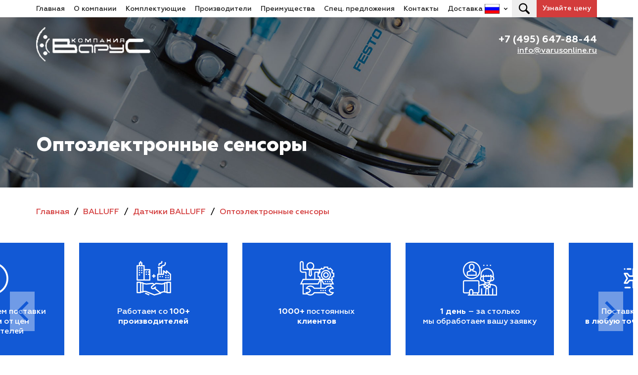

--- FILE ---
content_type: text/html; charset=UTF-8
request_url: https://varusonline.ru/catalog/balluff/sensors/optical/
body_size: 8598
content:
<!DOCTYPE html><html lang="ru"  xmlns="http://www.w3.org/1999/xhtml"><head><meta http-equiv="Content-Type" content="text/html; charset=UTF-8"><title>Оптоэлектронные датчики Balluff</title><meta name="keywords" content="Оптоэлектронные, датчики, сенсоры, Баллуфф"><meta name="description" content="Оптоэлектронные датчики Balluff. Щупы. Сенсоры серии BLS, BOS, BFO, BGL, BAE, BFB. Цены от производителя. Доставка по всей РФ. Гарантия 1 год. Оставьте заявку!"><meta name="viewport" content="width=device-width, initial-scale=1, shrink-to-fit=no"/><link rel="icon" href="/upload/images/acc12/1577722438_9729752_064_100_0_1.png" type="image/x-icon"><link rel="shortcut icon" href="/upload/images/acc12/1577722438_9729752_064_100_0_1.png" type="image/x-icon"><link rel='stylesheet' type='text/css' href='/lib/js/bws/ui.css'><link rel='stylesheet' type='text/css' href='/lib/js/owlcarousel/owl.carousel.css'><link rel='stylesheet' type='text/css' href='/lib/js/owlcarousel/owl.theme.default.css'><link rel='stylesheet' type='text/css' href='/lib/js/perfect-scrollbar/css/perfect-scrollbar.min.css'><link rel='stylesheet' type='text/css' href='/lib/js/date/jquery.datetimepicker.css'><link rel='stylesheet' type='text/css' href='/lib/js/fancybox3/dist/jquery.fancybox.min.css'><link rel='stylesheet' type='text/css' href='https://use.typekit.net/qtr4kpu.css'><link rel='stylesheet' type='text/css' href='/content/varus/css/style2026011702.css'><script>site_email = "info@varusonline.ru"</script><script>form_success_text = "Данные успешно отправлены<br>Отвечаем в течение двух часов в рабочее время."</script><script>_section_path = ""</script><!-- Yandex.Metrika counter -->
<script type="text/javascript" >
   (function(m,e,t,r,i,k,a){m[i]=m[i]||function(){(m[i].a=m[i].a||[]).push(arguments)};
   m[i].l=1*new Date();k=e.createElement(t),a=e.getElementsByTagName(t)[0],k.async=1,k.src=r,a.parentNode.insertBefore(k,a)})
   (window, document, "script", "https://mc.yandex.ru/metrika/tag.js", "ym");

   ym(1139208, "init", {
        clickmap:true,
        trackLinks:true,
        accurateTrackBounce:true,
        webvisor:true
   });
</script>
<noscript><div><img src="https://mc.yandex.ru/watch/1139208" style="position:absolute; left:-9999px;" alt="" /></div></noscript>
<!-- /Yandex.Metrika counter --><!-- Global site tag (gtag.js) - Google Analytics -->
<script async src="https://www.googletagmanager.com/gtag/js?id=UA-16975987-1"></script>
<script>
  window.dataLayer = window.dataLayer || [];
  function gtag(){dataLayer.push(arguments);}
  gtag('js', new Date());

  gtag('config', 'UA-16975987-1');
</script><script type="text/javascript">
(function ct_load_script() {
var ct = document.createElement('script'); ct.type = 'text/javascript';
ct.src = document.location.protocol+'//cc.calltracking.ru/phone.62209.5280.async.js?nc='+Math.floor(new Date().getTime()/300000);
var s = document.getElementsByTagName('script')[0]; s.parentNode.insertBefore(ct, s);
})();
</script><!-- Rating Mail.ru counter -->

<script type="text/javascript">

var _tmr = window._tmr || (window._tmr = []);

_tmr.push({id: "571680", type: "pageView", start: (new Date()).getTime()});

(function (d, w, id) {

  if (d.getElementById(id)) return;

  var ts = d.createElement("script"); ts.type = "text/javascript"; ts.async = true; ts.id = id;

  ts.src = "https://top-fwz1.mail.ru/js/code.js";

  var f = function () {var s = d.getElementsByTagName("script")[0]; s.parentNode.insertBefore(ts, s);};

  if (w.opera == "[object Opera]") { d.addEventListener("DOMContentLoaded", f, false); } else { f(); }

})(document, window, "topmailru-code");

</script><noscript><div>

<img src="https://top-fwz1.mail.ru/counter?id=571680;js=na" style="border:0;position:absolute;left:-9999px;" alt="Top.Mail.Ru" />

</div></noscript>

<!-- //Rating Mail.ru counter --><!-- Google Tag Manager -->
<script>(function(w,d,s,l,i){w[l]=w[l]||[];w[l].push({'gtm.start':
new Date().getTime(),event:'gtm.js'});var f=d.getElementsByTagName(s)[0],
j=d.createElement(s),dl=l!='dataLayer'?'&l='+l:'';j.async=true;j.src=
'https://www.googletagmanager.com/gtm.js?id='+i+dl;f.parentNode.insertBefore(j,f);
})(window,document,'script','dataLayer','GTM-TBRW7JG');</script>
<!-- End Google Tag Manager -->

<!-- Google Tag Manager (noscript) -->
<noscript><iframe src="https://www.googletagmanager.com/ns.html?id=GTM-TBRW7JG"
height="0" width="0" style="display:none;visibility:hidden"></iframe></noscript>
<!-- End Google Tag Manager (noscript) --><!--
<script>

(function(w, d, s, h, id) {

w.roistatProjectId = id; w.roistatHost = h;

var p = d.location.protocol == "https:" ? "https://" : "http://";

var u = /^.*roistat_visit=[^;]+(.*)?$/.test(d.cookie) ? "/dist/module.js" : "/api/site/1.0/"+id+"/init";

var js = d.createElement(s); js.charset="UTF-8"; js.async = 1; js.src = p+h+u; var js2 = d.getElementsByTagName(s)[0]; js2.parentNode.insertBefore(js, js2);

})(window, document, 'script', 'cloud.roistat.com', '9decf11c8a48561704d280d828382ec1');

</script>
-->


<!-- Roistat Counter Start -->

<script>(function(w, d, s, h, id) { w.roistatProjectId = id; w.roistatHost = h; var p = d.location.protocol == "https:" ? "https://" : "http://"; var u = /^.*roistat_visit=[^;]+(.*)?$/.test(d.cookie) ? "/dist/module.js" : "/api/site/1.0/"+id+"/init?referrer="+encodeURIComponent(d.location.href); var js = d.createElement(s); js.charset="UTF-8"; js.async = 1; js.src = p+h+u; var js2 = d.getElementsByTagName(s)[0]; js2.parentNode.insertBefore(js, js2);})(window, document, 'script', 'cloud.roistat.com', '9decf11c8a48561704d280d828382ec1');</script>

<!-- Roistat Counter End --><style>

</style><script src='/lib/js/fastdom.js' ></script><script src='/lib/js/jquery-3.3.1.min.js' ></script><script src='/lib/js/bws/ui.js' ></script><script src='/lib/js/mask.js' ></script><script src='/lib/js/jquery.forms.js' ></script><script src='/lib/js/bws/form.js' ></script><script src='/lib/js/owlcarousel/owl.carousel.js' ></script><script src='/lib/js/perfect-scrollbar/js/perfect-scrollbar.jquery.js' ></script><script src='/lib/js/perfect-scrollbar/js/perfect-scrollbar.min.js' ></script><script src='/lib/js/elevatezoom/jquery.elevateZoom-3.0.8.min.js' ></script><script src='/lib/js/date/jquery.datetimepicker.js' ></script><script src='/lib/js/fancybox3/dist/jquery.fancybox.min.js' ></script><script src='/lib/js/tinymce/js/tinymce/tinymce.min.js' ></script><script src='/content/varus/js/all2026011702.js' ></script><meta property="og:url" content="https://varusonline.ru/catalog/balluff/sensors/optical/" /><meta property="og:type" content="website" /><meta property="og:title" content="Оптоэлектронные датчики Balluff" /><meta property="og:description" content="Оптоэлектронные датчики Balluff. Щупы. Сенсоры серии BLS, BOS, BFO, BGL, BAE, BFB. Цены от производителя. Доставка по всей РФ. Гарантия 1 год. Оставьте заявку!" /></head><body><div class="head-box"><div id="b_top" class="b"><div id="d_top" class="d"><div class="none dflex-mob"><div class="flex f-middle"><div class="mob-menu"></div><a href="/" class="logo"><img src="/upload/images/acc12/1574339030_3578066_0.png"/></a></div></div><ul class="top-nav dn-mob"><li><a href="/">Главная</a></li><li><a href="/#about">О компании</a></li><li><a href="/#catalog">Комплектующие</a></li><li><a href="/#brands">Производители</a></li><li><a href="/#preference">Преимущества</a></li><li><a href="/#special">Спец. предложения</a></li><li><a href="/#contacts">Контакты</a></li><li><a href="/#delivery">Доставка</a></li></ul><div class="top-controls"><div onclick="$(this).toggleClass('open')" class="flags_wrap"><div class="flag_now"><div style="background-image:url(/upload/images/acc12/1584707216_8525270_0100_100_0_0.png)" class="img"></div></div><div class="flags"><a href="/en/" class="prevented"><div style="background-image:url(/upload/images/acc12/1727333175_3721197_0100_100_0_0.png)" class="img"></div></a><a href="/de/" class="prevented"><div style="background-image:url(/upload/images/acc12/1584707235_6935814_0100_100_0_0.png)" class="img"></div></a></div></div><button class="top-search"></button><a href="/#form" class="top-price dn-mob">Узнайте цену</a></div><div class="none db-mob top-sub-menu"><div class="ts-head"><a href="tel:+74956478844" class="t1">+7 (495) 647-88-44</a><a href="mailto:info@varusonline.ru" class="t2">info@varusonline.ru</a></div><ul class="top-nav"><li><a href="/">Главная</a></li><li><a href="/#about">О компании</a></li><li><a href="/#catalog">Комплектующие</a></li><li><a href="/#brands">Производители</a></li><li><a href="/#preference">Преимущества</a></li><li><a href="/#special">Спец. предложения</a></li><li><a href="/#contacts">Контакты</a></li><li><a href="/#delivery">Доставка</a></li><li class="top-price"><a href="/#form">Узнайте цену</a></li></ul></div></div></div><div id="b_head" class="b dn-mob"><div id="d_head" class="d"><a href="/" class="logo"><img src="/upload/images/acc12/1574339028_2715413_0.png"/></a><div class="head-links"><a href="tel:+74956478844" class="t1">+7 (495) 647-88-44</a><a href="mailto:info@varusonline.ru" class="t2">info@varusonline.ru</a></div></div></div><div class="hover none db-mob"></div></div><div id="search_back"><div id="search_close"></div><div id="search_wrap"><div id="search_input_wrap"><input type="search" placeholder="Введите текст поиска" class="i"/><div class="btn fill">Найти</div></div><div class="results"></div></div></div><div id="content"><div>
<div id="b_blurb" class="b"><div style="background-image: url(/content/varus/pics/img/blurb1.jpg)" class="blurb min"><div class="d"><div class="t1">Оптоэлектронные сенсоры</div></div></div></div><div id="b_crumb" class="b"><div id="d_crumb" class="d"><span property="itemListElement" typeof="ListItem"><a href="/" property="item" typeof="WebPage" title="Главная"><span property="name">Главная</span><meta property="position" content="1"/></a></span><span class="delim">/</span><span property="itemListElement" typeof="ListItem"><a href="/catalog/balluff/" property="item" typeof="WebPage" title="BALLUFF"><span property="name">BALLUFF</span><meta property="position" content="2"/></a></span><span class="delim">/</span><span property="itemListElement" typeof="ListItem"><a href="/catalog/balluff/sensors/" property="item" typeof="WebPage" title="Датчики BALLUFF"><span property="name">Датчики BALLUFF</span><meta property="position" content="3"/></a></span><span class="delim">/</span><span property="itemListElement" typeof="ListItem"><a href="/catalog/balluff/sensors/optical/" property="item" typeof="WebPage" title="Оптоэлектронные сенсоры"><span property="name">Оптоэлектронные сенсоры</span><meta property="position" content="4"/></a></span></div></div><div id="b_plus" class="b"><div id="preference"></div><div id="d_plus" class="d"><div class="plus v2"><div class="owl-carousel owl-products owl-white-btn"><div class="item"><div class="p-item"><div style="background-image:url(/upload/images/acc12/1574340654_3245538_0.png)" class="icon ic-plus"></div><div class="t1">Работаем со <b>100+<br> производителей</b></div></div></div><div class="item"><div class="p-item"><div style="background-image:url(/upload/images/acc12/1574340660_5164549_0.png)" class="icon ic-plus"></div><div class="t1"><b>1000+</b> постоянных<br> <b>клиентов</b></div></div></div><div class="item"><div class="p-item"><div style="background-image:url(/upload/images/acc12/1574340664_6146193_0.png)" class="icon ic-plus"></div><div class="t1"><b>1 день</b> – за столько<br> мы обработаем вашу заявку</div></div></div><div class="item"><div class="p-item"><div style="background-image:url(/upload/images/acc12/1574340799_2395002_0.png)" class="icon ic-plus"></div><div class="t1">Поставка продукции <br><b>в любую точку России и СНГ</b></div></div></div><div class="item"><div class="p-item"><div style="background-image:url(/upload/images/acc12/1574340808_9252558_0.png)" class="icon ic-plus"></div><div class="t1">Мы принимаем <b>любую</b><br> форму оплаты:</div>
              <div class="t2">- предоплату; <br>- оплату по факту поставки; <br>- оплату с отсрочкой платежа; <br>-
                взаимозачёт;
              </div></div></div><div class="item"><div class="p-item"><div style="background-image:url(/upload/images/acc12/1574340679_4260315_0.png)" class="icon ic-plus"></div><div class="t1">Мы осуществляем поставки<br> <b>со скидками</b> от цен<br> производителей</div></div></div></div></div></div></div><div id="b_text" class="b"><div id="d_text" class="d"><div class="content-box"><h1>Поставка оптоэлектронных датчиков Balluff с гарантией 1 год</h1>
<p>Фирма BALLUFF GmbH - мировой лидер в области производства сенсоров и компонентов автоматики для различных областей применения: машиностроения, станкостроения, автомобильной промышленности, металлургии и химии, деревообрабатывающей и бумажной промышленности, на транспорте, в складском оборудовании и т.д.</p>
<p>ВНИМАНИЕ! Мы поставляем весь перечень продукции BALLUFF.</p>
<p>Мы предлагаем широкий ассортимент оптоэлектронных датчиков Balluff на самых выгодных условиях, а также доставим точно в срок в любую точку России.</p>
<p>Какие оптические датчики Balluff мы готовы отгрузить уже сегодня с нашего склада в Москве и в Германии:</p>
<p><strong>Оптоэлектронные сенсоры</strong></p>
<p><strong>Оптические щупы</strong></p>
<p><strong>Оптические щупы с подавлением фона</strong></p>
<p><strong>Отражательные световые затворы</strong></p>
<p><strong>Однонаправленные световые затворы</strong></p>
<p><strong>Вилочные фоторелейные барьеры</strong></p>
<p><strong>Угловые фоторелейные барьеры</strong></p>
<p><strong>Рамочные фоторелейные барьеры</strong></p>
<p><strong>Фоторелейные барьеры</strong></p>
<p><strong>Световые полосы</strong></p>
<p><strong>Датчики цвета</strong></p>
<p><strong>Датчики контрастных меток</strong></p>
<p><strong>Люминесцентные щупы</strong></p>
<p><strong>Приборы на волоконной основе для пластикового и стеклянного волокна</strong></p>
<p><strong>Пластиковое и стеклянное волокно для приборов на волоконной основе</strong></p>
<p><strong>Датчики Micromote</strong></p>
<p><strong>Оптоэлектронные датчики расстояния</strong></p>
<p><strong>Оптоэлектронные датчики BOS</strong></p>
<p><strong>Щупы&nbsp;</strong></p>
<p><strong>Оптоэлектронные сенсоры серии BLS, BOS, BFO, BGL, BAE, BFB</strong></p>
<ul>
<li>Вид излучения: инфракрасный; красный свет; лазер, красный свет; СД красного цвета; СД инфракрасный, Диапазон измерения: 15 мм &hellip; 100000мм</li>
<li>Интерфейс: P-N-P/N-P-N</li>
<li>Конструкция (d): 8 мм; 12 мм; 18 мм; 27.5 мм; 35 мм; 36 мм; прямоугольная</li>
<li>Оптическая особенность: коаксиальная оптика; подавление заднего фона; постоянная фокусировка; распознавание прозрачных объектов; фильтрация переднего плана&nbsp;</li>
<li>Функция переключения: Замыкатель (Светло)/Размыкатель (Темно)</li>
<li>Материал корпуса: металл; нержавеющая сталь; пластмасса</li>
<li>Тип разъема: кабель; кабель со штекерным разъемом; штекер; винтовой зажим</li>
<li>Штекер, конструкция: М8х1; М12х1; S01; М18х1, Длина кабеля: 0.15 м &hellip; 5 м</li>
<li>Ширина вилки (для вилочных барьеров): 2мм &hellip; 220мм</li>
<li>Индикация (для усилителя ОСГ): Ошибка: СД зеленый, мигает ; СД зеленый: рабочее напряжение; Сила сигнала &ndash; сегментный индикатор; Функция выхода &ndash; СД желтый; Цифровой дисплей&nbsp;</li>
</ul>
<p>На все оптоэлектронные сенсоры Balluff предоставляется заводская гарантия <b>12 месяцев.</b></p>
<p>Наши клиенты это главные инженеры, главные механики, технологи производственных линий и руководители технологических процессов, начальники цехов, руководители отделов снабжения и обеспечения на крупных заводах и предприятиях.</p>
<p><b>Если Вы нашли необходимый оптоэлектронный датчик Balluff в списке и Вам необходимо узнать цену, достаточно оставить заявку на нашу почту (вверху этой веб-страницы) или заполнить форму внизу страницы.</b></p>
<p><b>У вас остались вопросы по оборудованию Balluff? Задайте их нашим менеджерам. Связаться с ними можно несколькими способами:</b></p>
<ol>
<li><b>Заказав обратный звонок (кнопка в правом нижнем углу сайта)</b></li>
<li><b>Посредством чата (кнопка расположена с левой стороны сайта)</b></li>
<li><b>Позвонив по номеру телефона: <span style="color: #0070c0;">+7 (495) 647-88-44</span></b></li>
<li><b>Кликнув по этой ссылке: <a href="#form">оставьте заявку и узнайте цену</a></b></li>
</ol>
<p><b>В течение 2-х часов Вы получите коммерческое предложение. Наши цены Вас приятно удивят!</b></p>
<p>Оптоэлектронные датчики Balluff надежно распознают наличие объектов и проверяют их форму, цвет, толщину и расстояние. И все это с высокой точностью. Так как по сравнению с датчиками приближения, выполненными по индуктивной или емкостной технологии, они имеют значительно больший рабочий диапазон.</p>
<p>Мы предлагаем датчики с любыми типами света &ndash; от красного и инфракрасного до лазерного. С самой различной дальностью действия, с функцией подавления фона и без нее. Многообразие существующих конструктивных форм гарантирует максимальную гибкость использования. Для выполнения особых задач предусмотрены также мини датчики, датчики цвета, ленточные световые датчики и датчики контрастных меток.</p>
<p>Среди широкого ассортимента оптических щупов вы сможете найти экономичные решения для надежного распознавания расхождений в контрастности. Такие оптические щупы распознают объекты в зависимости от цвета, материала и характера поверхности. Дальность их действия зависит от размера, формы, цвета и свойств отражающей поверхности объекта.</p>
<p>Наиболее часто посетители ищут: balluff bes 516, balluff bes m12mi, balluff bes m12mi psc40b s04g, датчик индуктивный balluff bes 0121l, balluff bes m30mi и др.</p></div></div></div><div class="b b_request"><div class="d d_request"><div id="form"></div><form onsubmit="return A.F.recallFile(this)" class="request-form"><input data-input="hidden" type="hidden" data-name="form_name" value="form_balluff"/><div class="flex f-baseline f-mob-column"><h2 class="border">Оставьте заявку</h2><div class="t1">Работаем только с юридическими лицами</div></div><div class="label"><div class="row r12"><div data-input="text" data-name="name" data-init="{&quot;validation&quot;:{&quot;notEmpty&quot;:true}}" class="c c-28 c-mob-100"><div class="t2">ФИО*</div><input type="text" placeholder="Иванов Иван Иванович" class="text c-100"/></div><div data-input="text" data-name="inn" class="c c-28 c-mob-100 dadata_wrap"><div class="t2">ИНН или название Вашей компании</div><input type="text" placeholder="ИНН или название Вашей компании" class="text c-100"/><div class="dadata_res"></div></div><div data-input="text" data-name="phone" data-init="{&quot;validation&quot;:{&quot;notEmpty&quot;:true}}" class="c c-22 c-mob-100"><div class="t2">Ваш номер телефона*</div><input type="text" placeholder="+7 (___) ___ - __ - __" class="text c-100"/></div><div data-input="email" data-name="email" data-init="{&quot;validation&quot;:{&quot;notEmpty&quot;:true}}" class="c c-22 c-mob-100"><div class="t2">Ваш e-mail*</div><input type="mail" placeholder="name@mail.ru" class="text c-100"/></div></div></div><div data-input="textarea" data-name="comment" class="label"><div class="t2">Комментарий</div><textarea placeholder="Просим указать название компании изготовителя запрашиваемых комплектующих, а также максимальное количество информации с шильдика. При отсутствии информации по комплектующим - серийный номер, год выпуска оборудования и номер з/ч по чертежу или заказной номер." class="text c-100"></textarea><div class="info"></div></div><div class="label"><div class="row r0"><div class="c c-50 c-mob-100"><div class="flex f-middle f-mob-column f-mob-start"><button class="btn btn-blue btn-file btn-small"><span>Выбрать файл</span><input type="file" name="file1"/></button><div class="t2 mb-0 ml-18 ml-mob-0">Загрузите фото шильдика или фото з/ч при необходимости</div></div></div><div class="c c-50 c-mob-100"><div class="flex f-middle f-mob-column f-mob-start"><button class="btn btn-blue btn-file btn-small"><span>Выбрать файл</span><input type="file" name="file2"/></button><div class="t2 mb-0 ml-18 ml-mob-0">Загрузите реквизиты своей компании <br>для выставления счёта</div></div></div></div></div><div class="label"><div class="tac"><input type="submit" value="Узнать цену" class="btn btn-red btn-minw1 btn-small"/><div class="t3">Нажимая на кнопку “Узнать цену”, я <input type='checkbox'> <a href="/consent" style="color:red;" title="">даю согласие</a><br> на обработку персональных данных на условиях Политики обработки <a href="/confidential" style="color:red;">персональных данных</a><br> * отмечены поля, обязательные для заполнения</div></div></div></form><div class="img v1"></div><div class="img v2"></div><div class="img v3"></div><div class="img v5 none db-mob"></div><div class="img v6 none db-mob"></div></div></div><div id="b_cert" class="b"><div id="d_cert" class="d"><h2 class="border">Наши сертификаты</h2></div><!--.owl-carousel.owl-imgs--><div class="owl-carousel owl-products owl-blue-btn"><div class="item"><a style="background-image: url(/upload/images/acc12/1574857810_5775329_0300_100_500_0.jpg)" href="/upload/images/acc12/1574857810_5775329_0.jpg" data-fancybox="gal" data-type="image" class="slider-img-item"><img src="/content/varus/pics/transp3x5.png" class="transp"/><div class="sii-loopa"></div></a></div><div class="item"><a style="background-image: url(/upload/images/acc12/1580811331_742150_0300_100_500_0.jpg)" href="/upload/images/acc12/1580811331_742150_0.jpg" data-fancybox="gal" data-type="image" class="slider-img-item"><img src="/content/varus/pics/transp3x5.png" class="transp"/><div class="sii-loopa"></div></a></div></div></div><div class="b b_offer"><div id="special"></div><div class="d d_offer"><h3 class="border">Наши отгрузки</h3></div><div class="slider-products"><div class="owl-carousel owl-products owl-blue-btn"><div class="item"><div class="product-item"><div class="pi-back"><div style="background-image: url(/upload/images/acc12/1604666757_7360418_0.jpg)" class="pi-img"><img src="/content/varus/pics/transp4x3.png" class="transp"/></div><div class="pi-info"><div class="pi-title"></div><!-- .pi-chars.pic-item
  .pi-name Рабочее давление:
  .pi-val до 0,9 МПа (9 кгс/см2)
.pic-item
  .pi-name Температура рабочей среды:
  .pi-val от –20 до +85 °С.
.pic-item
  .pi-name Питание:
  .pi-val ~24–230 В, 50 Гц или =24 В--></div></div></div></div><div class="item"><div class="product-item"><div class="pi-back"><div style="background-image: url(/upload/images/acc12/1604666765_5293088_0.jpg)" class="pi-img"><img src="/content/varus/pics/transp4x3.png" class="transp"/></div><div class="pi-info"><div class="pi-title"></div><!-- .pi-chars.pic-item
  .pi-name Рабочее давление:
  .pi-val до 0,9 МПа (9 кгс/см2)
.pic-item
  .pi-name Температура рабочей среды:
  .pi-val от –20 до +85 °С.
.pic-item
  .pi-name Питание:
  .pi-val ~24–230 В, 50 Гц или =24 В--></div></div></div></div><div class="item"><div class="product-item"><div class="pi-back"><div style="background-image: url(/upload/images/acc12/1604666773_8420833_0.jpg)" class="pi-img"><img src="/content/varus/pics/transp4x3.png" class="transp"/></div><div class="pi-info"><div class="pi-title"></div><!-- .pi-chars.pic-item
  .pi-name Рабочее давление:
  .pi-val до 0,9 МПа (9 кгс/см2)
.pic-item
  .pi-name Температура рабочей среды:
  .pi-val от –20 до +85 °С.
.pic-item
  .pi-name Питание:
  .pi-val ~24–230 В, 50 Гц или =24 В--></div></div></div></div></div></div></div></div>
</div><div id="b_footer" class="b"><div id="contacts"></div><iframe src="https://yandex.ru/map-widget/v1/?um=constructor%3Adb539bfbd1cdbd878407005b8166ddcf77a607017568f793faf8cbf5ff3fe433&amp;source=constructor" width="100%" height="458" frameborder="0" class="map"></iframe><div id="d_footer" class="d"><h3 class="border">Контакты</h3><div class="t1 mb-30">124460, город Москва, город Зеленоград, корпус 1100, комната 22</div><div class="win1"><div class="w-item"><div class="grid grid-auto-fr grid-middle ggrid-10"><div class="icon ic-mail"></div><div class="t1"><a href="mailto:info@varusonline.ru">info@varusonline.ru</a></div></div></div><div class="w-item"><div class="grid grid-auto-fr grid-middle ggrid-10"><div class="icon ic-tel"></div><div class="t1"><a href="tel:+74956478844">+7 (495) 647-88-44</a></div></div></div></div></div></div><div id="b_copy" class="b"><div id="d_copy" class="d"><div class="flex f-middle f-mob-column"><div class="t1 o1">© varusonline - 2026</div><div class="t1 o3"><a href="/confidential/">Политика конфиденциальности</a></div><div class="t1 o3"><a href="/sitemap/">Карта сайта</a></div><div class="t1 t2 o2">ООО «ВАРУС» <br class="none dib-mob"><span class="dn-mob"></span>  <span class="dn-mob">/</span> <br class="none dib-mob"></div></div></div></div><div id="to_top"></div></body></html>

--- FILE ---
content_type: text/css
request_url: https://varusonline.ru/lib/js/bws/ui.css
body_size: 54
content:
.resizable{position:relative}.resize_top_left{position:absolute;left:0;top:0;width:6px;height:6px;cursor:se-resize}.resize_top_right{position:absolute;right:0;top:0;width:6px;height:6px;cursor:ne-resize}.resize_bottom_left{position:absolute;left:0;bottom:0;width:6px;height:6px;cursor:ne-resize}.resize_bottom_right{position:absolute;right:0;bottom:0;width:6px;height:6px;cursor:se-resize}.resize_top{position:absolute;right:0;left:0;top:0;height:6px;cursor:s-resize}.resize_bottom{position:absolute;right:0;left:0;bottom:0;height:6px;cursor:s-resize}.resize_right{position:absolute;right:0;top:0;bottom:0;width:6px;cursor:e-resize}.resize_left{position:absolute;left:0;top:0;bottom:0;width:6px;cursor:e-resize}

--- FILE ---
content_type: text/css
request_url: https://varusonline.ru/lib/js/date/jquery.datetimepicker.css
body_size: 3949
content:
.xdsoft_datetimepicker {box-shadow: 0px 5px 15px -5px rgba(0, 0, 0, 0.506);background: #FFFFFF;border-bottom: 1px solid #BBBBBB;border-left: 1px solid #CCCCCC;border-right: 1px solid #CCCCCC;border-top: 1px solid #CCCCCC;color: #333333;font-family: "Helvetica Neue", "Helvetica", "Arial", sans-serif;padding: 8px;padding-left: 0px;padding-top: 2px;position: absolute;z-index: 9999;-moz-box-sizing: border-box;box-sizing: border-box;display: none;}  .xdsoft_datetimepicker iframe {position: absolute;left: 0;top: 0;width: 75px;height: 210px;background: transparent;border: none;}  /*For IE8 or lower*/  .xdsoft_datetimepicker button {border: none !important;}  .xdsoft_noselect {-webkit-touch-callout: none;-webkit-user-select: none;-khtml-user-select: none;-moz-user-select: none;-ms-user-select: none;-o-user-select: none;user-select: none;}  .xdsoft_noselect::selection {background: transparent;}  .xdsoft_noselect::-moz-selection {background: transparent;}  .xdsoft_datetimepicker.xdsoft_inline {display: inline-block;position: static;box-shadow: none;}  .xdsoft_datetimepicker * {-moz-box-sizing: border-box;box-sizing: border-box;padding: 0px;margin: 0px;}  .xdsoft_datetimepicker .xdsoft_datepicker, .xdsoft_datetimepicker .xdsoft_timepicker {display: none;}  .xdsoft_datetimepicker .xdsoft_datepicker.active, .xdsoft_datetimepicker .xdsoft_timepicker.active {display: block;}  .xdsoft_datetimepicker .xdsoft_datepicker {width: 224px;float: left;margin-left: 8px;}  .xdsoft_datetimepicker.xdsoft_showweeks .xdsoft_datepicker {width: 256px;}  .xdsoft_datetimepicker .xdsoft_timepicker {width: 58px;float: left;text-align: center;margin-left: 8px;margin-top: 0px;}  .xdsoft_datetimepicker .xdsoft_datepicker.active + .xdsoft_timepicker {margin-top: 8px;margin-bottom: 3px}  .xdsoft_datetimepicker .xdsoft_mounthpicker {position: relative;text-align: center;}  .xdsoft_datetimepicker .xdsoft_label i, .xdsoft_datetimepicker .xdsoft_prev, .xdsoft_datetimepicker .xdsoft_next, .xdsoft_datetimepicker .xdsoft_today_button {background-image: url([data-uri]);}  .xdsoft_datetimepicker .xdsoft_label i {opacity: 0.5;background-position: -92px -19px;display: inline-block;width: 9px;height: 20px;vertical-align: middle;}  .xdsoft_datetimepicker .xdsoft_prev {float: left;background-position: -20px 0px;}  .xdsoft_datetimepicker .xdsoft_today_button {float: left;background-position: -70px 0px;margin-left: 5px;}  .xdsoft_datetimepicker .xdsoft_next {float: right;background-position: 0px 0px;}  .xdsoft_datetimepicker .xdsoft_next, .xdsoft_datetimepicker .xdsoft_prev, .xdsoft_datetimepicker .xdsoft_today_button {background-color: transparent;background-repeat: no-repeat;border: 0px none currentColor;cursor: pointer;display: block;height: 30px;opacity: 0.5;-ms-filter: "progid:DXImageTransform.Microsoft.Alpha(Opacity=50)";outline: medium none currentColor;overflow: hidden;padding: 0px;position: relative;text-indent: 100%;white-space: nowrap;width: 20px;}  .xdsoft_datetimepicker .xdsoft_timepicker .xdsoft_prev, .xdsoft_datetimepicker .xdsoft_timepicker .xdsoft_next {float: none;background-position: -40px -15px;height: 15px;width: 30px;display: block;margin-left: 14px;margin-top: 7px;}  .xdsoft_datetimepicker .xdsoft_timepicker .xdsoft_prev {background-position: -40px 0px;margin-bottom: 7px;margin-top: 0px;}  .xdsoft_datetimepicker .xdsoft_timepicker .xdsoft_time_box {height: 151px;overflow: hidden;border-bottom: 1px solid #DDDDDD;}  .xdsoft_datetimepicker .xdsoft_timepicker .xdsoft_time_box > div > div {background: #F5F5F5;border-top: 1px solid #DDDDDD;color: #666666;font-size: 12px;text-align: center;border-collapse: collapse;cursor: pointer;border-bottom-width: 0px;height: 25px;line-height: 25px;}  .xdsoft_datetimepicker .xdsoft_timepicker .xdsoft_time_box > div > div:first-child {border-top-width: 0px;}  .xdsoft_datetimepicker .xdsoft_today_button:hover, .xdsoft_datetimepicker .xdsoft_next:hover, .xdsoft_datetimepicker .xdsoft_prev:hover {opacity: 1;-ms-filter: "progid:DXImageTransform.Microsoft.Alpha(Opacity=100)";}  .xdsoft_datetimepicker .xdsoft_label {display: inline;position: relative;z-index: 9999;margin: 0;padding: 5px 3px;font-size: 14px;line-height: 20px;font-weight: bold;background-color: #fff;float: left;width: 182px;text-align: center;cursor: pointer;}  .xdsoft_datetimepicker .xdsoft_label:hover > span {text-decoration: underline;}  .xdsoft_datetimepicker .xdsoft_label:hover i {opacity: 1.0;}  .xdsoft_datetimepicker .xdsoft_label > .xdsoft_select {border: 1px solid #ccc;position: absolute;right: 0px;top: 30px;z-index: 101;display: none;background: #fff;max-height: 160px;overflow-y: hidden;}  .xdsoft_datetimepicker .xdsoft_label > .xdsoft_select.xdsoft_monthselect {right: -7px;}  .xdsoft_datetimepicker .xdsoft_label > .xdsoft_select.xdsoft_yearselect {right: 2px;}  .xdsoft_datetimepicker .xdsoft_label > .xdsoft_select > div > .xdsoft_option:hover {color: #fff;background: #ff8000;}  .xdsoft_datetimepicker .xdsoft_label > .xdsoft_select > div > .xdsoft_option {padding: 2px 10px 2px 5px;text-decoration: none !important;}  .xdsoft_datetimepicker .xdsoft_label > .xdsoft_select > div > .xdsoft_option.xdsoft_current {background: #33AAFF;box-shadow: #178FE5 0px 1px 3px 0px inset;color: #fff;font-weight: 700;}  .xdsoft_datetimepicker .xdsoft_month {width: 100px;text-align: right;}  .xdsoft_datetimepicker .xdsoft_calendar {clear: both;}  .xdsoft_datetimepicker .xdsoft_year {width: 48px;margin-left: 5px;}  .xdsoft_datetimepicker .xdsoft_calendar table {border-collapse: collapse;width: 100%;}  .xdsoft_datetimepicker .xdsoft_calendar td > div {padding-right: 5px;}  .xdsoft_datetimepicker .xdsoft_calendar th {height: 25px;}  .xdsoft_datetimepicker .xdsoft_calendar td, .xdsoft_datetimepicker .xdsoft_calendar th {width: 14.2857142%;background: #F5F5F5;border: 1px solid #DDDDDD;color: #666666;font-size: 12px;text-align: right;vertical-align: middle;padding: 0px;border-collapse: collapse;cursor: pointer;height: 25px;}  .xdsoft_datetimepicker.xdsoft_showweeks .xdsoft_calendar td, .xdsoft_datetimepicker.xdsoft_showweeks .xdsoft_calendar th {width: 12.5%;}  .xdsoft_datetimepicker .xdsoft_calendar th {background: #F1F1F1;}  .xdsoft_datetimepicker .xdsoft_calendar td.xdsoft_today {color: #33AAFF;}  .xdsoft_datetimepicker .xdsoft_calendar td.xdsoft_default, .xdsoft_datetimepicker .xdsoft_calendar td.xdsoft_current, .xdsoft_datetimepicker .xdsoft_timepicker .xdsoft_time_box > div > div.xdsoft_current {background: #33AAFF;box-shadow: #178FE5 0px 1px 3px 0px inset;color: #fff;font-weight: 700;}  .xdsoft_datetimepicker .xdsoft_calendar td.xdsoft_other_month, .xdsoft_datetimepicker .xdsoft_calendar td.xdsoft_disabled, .xdsoft_datetimepicker .xdsoft_time_box > div > div.xdsoft_disabled {opacity: 0.5;-ms-filter: "progid:DXImageTransform.Microsoft.Alpha(Opacity=50)";}  .xdsoft_datetimepicker .xdsoft_calendar td.xdsoft_other_month.xdsoft_disabled {opacity: 0.2;-ms-filter: "progid:DXImageTransform.Microsoft.Alpha(Opacity=20)";}  .xdsoft_datetimepicker .xdsoft_calendar td:hover, .xdsoft_datetimepicker .xdsoft_timepicker .xdsoft_time_box > div > div:hover {color: #fff !important;background: #ff8000 !important;box-shadow: none !important;}  .xdsoft_datetimepicker .xdsoft_calendar td.xdsoft_disabled:hover, .xdsoft_datetimepicker .xdsoft_timepicker .xdsoft_time_box > div > div.xdsoft_disabled:hover {color: inherit !important;background: inherit !important;box-shadow: inherit !important;}  .xdsoft_datetimepicker .xdsoft_calendar th {font-weight: 700;text-align: center;color: #999;cursor: default;}  .xdsoft_datetimepicker .xdsoft_copyright {color: #ccc !important;font-size: 10px;clear: both;float: none;margin-left: 8px;}  .xdsoft_datetimepicker .xdsoft_copyright a {color: #eee !important;}  .xdsoft_datetimepicker .xdsoft_copyright a:hover {color: #aaa !important;}  .xdsoft_time_box {position: relative;border: 1px solid #ccc;}  .xdsoft_scrollbar > .xdsoft_scroller {background: #ccc !important;height: 20px;border-radius: 3px;}  .xdsoft_scrollbar {position: absolute;width: 7px;right: 0px;top: 0px;bottom: 0px;cursor: pointer;}  .xdsoft_scroller_box {position: relative;}  .xdsoft_datetimepicker.xdsoft_dark {box-shadow: 0px 5px 15px -5px rgba(255, 255, 255, 0.506);background: #000000;border-bottom: 1px solid #444444;border-left: 1px solid #333333;border-right: 1px solid #333333;border-top: 1px solid #333333;color: #cccccc;}  .xdsoft_datetimepicker.xdsoft_dark .xdsoft_timepicker .xdsoft_time_box {border-bottom: 1px solid #222222;}  .xdsoft_datetimepicker.xdsoft_dark .xdsoft_timepicker .xdsoft_time_box > div > div {background: #0a0a0a;border-top: 1px solid #222222;color: #999999;}  .xdsoft_datetimepicker.xdsoft_dark .xdsoft_label {background-color: #000;}  .xdsoft_datetimepicker.xdsoft_dark .xdsoft_label > .xdsoft_select {border: 1px solid #333;background: #000;}  .xdsoft_datetimepicker.xdsoft_dark .xdsoft_label > .xdsoft_select > div > .xdsoft_option:hover {color: #000;background: #007fff;}  .xdsoft_datetimepicker.xdsoft_dark .xdsoft_label > .xdsoft_select > div > .xdsoft_option.xdsoft_current {background: #cc5500;box-shadow: #b03e00 0px 1px 3px 0px inset;color: #000;}  .xdsoft_datetimepicker.xdsoft_dark .xdsoft_label i, .xdsoft_datetimepicker.xdsoft_dark .xdsoft_prev, .xdsoft_datetimepicker.xdsoft_dark .xdsoft_next, .xdsoft_datetimepicker.xdsoft_dark .xdsoft_today_button {background-image: url([data-uri]);}  .xdsoft_datetimepicker.xdsoft_dark .xdsoft_calendar td, .xdsoft_datetimepicker.xdsoft_dark .xdsoft_calendar th {background: #0a0a0a;border: 1px solid #222222;color: #999999;}  .xdsoft_datetimepicker.xdsoft_dark .xdsoft_calendar th {background: #0e0e0e;}  .xdsoft_datetimepicker.xdsoft_dark .xdsoft_calendar td.xdsoft_today {color: #cc5500;}  .xdsoft_datetimepicker.xdsoft_dark .xdsoft_calendar td.xdsoft_default, .xdsoft_datetimepicker.xdsoft_dark .xdsoft_calendar td.xdsoft_current, .xdsoft_datetimepicker.xdsoft_dark .xdsoft_timepicker .xdsoft_time_box > div > div.xdsoft_current {background: #cc5500;box-shadow: #b03e00 0px 1px 3px 0px inset;color: #000;}  .xdsoft_datetimepicker.xdsoft_dark .xdsoft_calendar td:hover, .xdsoft_datetimepicker.xdsoft_dark .xdsoft_timepicker .xdsoft_time_box > div > div:hover {color: #000 !important;background: #007fff !important;}  .xdsoft_datetimepicker.xdsoft_dark .xdsoft_calendar th {color: #666;}  .xdsoft_datetimepicker.xdsoft_dark .xdsoft_copyright {color: #333 !important;}  .xdsoft_datetimepicker.xdsoft_dark .xdsoft_copyright a {color: #111 !important;}  .xdsoft_datetimepicker.xdsoft_dark .xdsoft_copyright a:hover {color: #555 !important;}  .xdsoft_dark .xdsoft_time_box {border: 1px solid #333;}  .xdsoft_dark .xdsoft_scrollbar > .xdsoft_scroller {background: #333 !important;}


--- FILE ---
content_type: text/css
request_url: https://varusonline.ru/content/varus/css/style2026011702.css
body_size: 15202
content:
.row{display:flex;flex-wrap:wrap}.c{width:100%}.c-1{width:1%}.c-2{width:2%}.c-3{width:3%}.c-4{width:4%}.c-5{width:5%}.c-6{width:6%}.c-7{width:7%}.c-8{width:8%}.c-9{width:9%}.c-10{width:10%}.c-11{width:11%}.c-12{width:12%}.c-13{width:13%}.c-14{width:14%}.c-15{width:15%}.c-16{width:16%}.c-17{width:17%}.c-18{width:18%}.c-19{width:19%}.c-20{width:20%}.c-21{width:21%}.c-22{width:22%}.c-23{width:23%}.c-24{width:24%}.c-25{width:25%}.c-26{width:26%}.c-27{width:27%}.c-28{width:28%}.c-29{width:29%}.c-30{width:30%}.c-31{width:31%}.c-32{width:32%}.c-33{width:33%}.c-34{width:34%}.c-35{width:35%}.c-36{width:36%}.c-37{width:37%}.c-38{width:38%}.c-39{width:39%}.c-40{width:40%}.c-41{width:41%}.c-42{width:42%}.c-43{width:43%}.c-44{width:44%}.c-45{width:45%}.c-46{width:46%}.c-47{width:47%}.c-48{width:48%}.c-49{width:49%}.c-50{width:50%}.c-51{width:51%}.c-52{width:52%}.c-53{width:53%}.c-54{width:54%}.c-55{width:55%}.c-56{width:56%}.c-57{width:57%}.c-58{width:58%}.c-59{width:59%}.c-60{width:60%}.c-61{width:61%}.c-62{width:62%}.c-63{width:63%}.c-64{width:64%}.c-65{width:65%}.c-66{width:66%}.c-67{width:67%}.c-68{width:68%}.c-69{width:69%}.c-70{width:70%}.c-71{width:71%}.c-72{width:72%}.c-73{width:73%}.c-74{width:74%}.c-75{width:75%}.c-76{width:76%}.c-77{width:77%}.c-78{width:78%}.c-79{width:79%}.c-80{width:80%}.c-81{width:81%}.c-82{width:82%}.c-83{width:83%}.c-84{width:84%}.c-85{width:85%}.c-86{width:86%}.c-87{width:87%}.c-88{width:88%}.c-89{width:89%}.c-90{width:90%}.c-91{width:91%}.c-92{width:92%}.c-93{width:93%}.c-94{width:94%}.c-95{width:95%}.c-96{width:96%}.c-97{width:97%}.c-98{width:98%}.c-99{width:99%}.c-100{width:100%}.c-1-3{width:33.333333333333336%}.c-2-3{width:66.66666666666667%}.c-3-3{width:100%}.c-1-4{width:25%}.c-2-4{width:50%}.c-3-4{width:75%}.c-4-4{width:100%}.c-1-5{width:20%}.c-2-5{width:40%}.c-3-5{width:60%}.c-4-5{width:80%}.c-5-5{width:100%}.c-1-6{width:16.666666666666668%}.c-2-6{width:33.333333333333336%}.c-3-6{width:50%}.c-4-6{width:66.66666666666667%}.c-5-6{width:83.33333333333333%}.c-6-6{width:100%}.c-1-7{width:14.285714285714286%}.c-2-7{width:28.571428571428573%}.c-3-7{width:42.857142857142854%}.c-4-7{width:57.142857142857146%}.c-5-7{width:71.42857142857143%}.c-6-7{width:85.71428571428571%}.c-7-7{width:100%}.c-1-8{width:12.5%}.c-2-8{width:25%}.c-3-8{width:37.5%}.c-4-8{width:50%}.c-5-8{width:62.5%}.c-6-8{width:75%}.c-7-8{width:87.5%}.c-8-8{width:100%}.c-1-9{width:11.11111111111111%}.c-2-9{width:22.22222222222222%}.c-3-9{width:33.333333333333336%}.c-4-9{width:44.44444444444444%}.c-5-9{width:55.55555555555556%}.c-6-9{width:66.66666666666667%}.c-7-9{width:77.77777777777777%}.c-8-9{width:88.88888888888889%}.c-9-9{width:100%}.c-1-10{width:10%}.c-2-10{width:20%}.c-3-10{width:30%}.c-4-10{width:40%}.c-5-10{width:50%}.c-6-10{width:60%}.c-7-10{width:70%}.c-8-10{width:80%}.c-9-10{width:90%}.c-10-10{width:100%}.c-1-11{width:9.090909090909092%}.c-2-11{width:18.181818181818183%}.c-3-11{width:27.272727272727273%}.c-4-11{width:36.36363636363637%}.c-5-11{width:45.45454545454545%}.c-6-11{width:54.54545454545455%}.c-7-11{width:63.63636363636363%}.c-8-11{width:72.72727272727273%}.c-9-11{width:81.81818181818181%}.c-10-11{width:90.9090909090909%}.c-11-11{width:100%}.c-1-12{width:8.333333333333334%}.c-2-12{width:16.666666666666668%}.c-3-12{width:25%}.c-4-12{width:33.333333333333336%}.c-5-12{width:41.666666666666664%}.c-6-12{width:50%}.c-7-12{width:58.333333333333336%}.c-8-12{width:66.66666666666667%}.c-9-12{width:75%}.c-10-12{width:83.33333333333333%}.c-11-12{width:91.66666666666667%}.c-12-12{width:100%}@media all and (max-width:1920px){.c-wide-1{width:1%}.c-wide-2{width:2%}.c-wide-3{width:3%}.c-wide-4{width:4%}.c-wide-5{width:5%}.c-wide-6{width:6%}.c-wide-7{width:7%}.c-wide-8{width:8%}.c-wide-9{width:9%}.c-wide-10{width:10%}.c-wide-11{width:11%}.c-wide-12{width:12%}.c-wide-13{width:13%}.c-wide-14{width:14%}.c-wide-15{width:15%}.c-wide-16{width:16%}.c-wide-17{width:17%}.c-wide-18{width:18%}.c-wide-19{width:19%}.c-wide-20{width:20%}.c-wide-21{width:21%}.c-wide-22{width:22%}.c-wide-23{width:23%}.c-wide-24{width:24%}.c-wide-25{width:25%}.c-wide-26{width:26%}.c-wide-27{width:27%}.c-wide-28{width:28%}.c-wide-29{width:29%}.c-wide-30{width:30%}.c-wide-31{width:31%}.c-wide-32{width:32%}.c-wide-33{width:33%}.c-wide-34{width:34%}.c-wide-35{width:35%}.c-wide-36{width:36%}.c-wide-37{width:37%}.c-wide-38{width:38%}.c-wide-39{width:39%}.c-wide-40{width:40%}.c-wide-41{width:41%}.c-wide-42{width:42%}.c-wide-43{width:43%}.c-wide-44{width:44%}.c-wide-45{width:45%}.c-wide-46{width:46%}.c-wide-47{width:47%}.c-wide-48{width:48%}.c-wide-49{width:49%}.c-wide-50{width:50%}.c-wide-51{width:51%}.c-wide-52{width:52%}.c-wide-53{width:53%}.c-wide-54{width:54%}.c-wide-55{width:55%}.c-wide-56{width:56%}.c-wide-57{width:57%}.c-wide-58{width:58%}.c-wide-59{width:59%}.c-wide-60{width:60%}.c-wide-61{width:61%}.c-wide-62{width:62%}.c-wide-63{width:63%}.c-wide-64{width:64%}.c-wide-65{width:65%}.c-wide-66{width:66%}.c-wide-67{width:67%}.c-wide-68{width:68%}.c-wide-69{width:69%}.c-wide-70{width:70%}.c-wide-71{width:71%}.c-wide-72{width:72%}.c-wide-73{width:73%}.c-wide-74{width:74%}.c-wide-75{width:75%}.c-wide-76{width:76%}.c-wide-77{width:77%}.c-wide-78{width:78%}.c-wide-79{width:79%}.c-wide-80{width:80%}.c-wide-81{width:81%}.c-wide-82{width:82%}.c-wide-83{width:83%}.c-wide-84{width:84%}.c-wide-85{width:85%}.c-wide-86{width:86%}.c-wide-87{width:87%}.c-wide-88{width:88%}.c-wide-89{width:89%}.c-wide-90{width:90%}.c-wide-91{width:91%}.c-wide-92{width:92%}.c-wide-93{width:93%}.c-wide-94{width:94%}.c-wide-95{width:95%}.c-wide-96{width:96%}.c-wide-97{width:97%}.c-wide-98{width:98%}.c-wide-99{width:99%}.c-wide-100{width:100%}.c-wide-1-3{width:33.333333333333336%}.c-wide-2-3{width:66.66666666666667%}.c-wide-3-3{width:100%}.c-wide-1-4{width:25%}.c-wide-2-4{width:50%}.c-wide-3-4{width:75%}.c-wide-4-4{width:100%}.c-wide-1-5{width:20%}.c-wide-2-5{width:40%}.c-wide-3-5{width:60%}.c-wide-4-5{width:80%}.c-wide-5-5{width:100%}.c-wide-1-6{width:16.666666666666668%}.c-wide-2-6{width:33.333333333333336%}.c-wide-3-6{width:50%}.c-wide-4-6{width:66.66666666666667%}.c-wide-5-6{width:83.33333333333333%}.c-wide-6-6{width:100%}.c-wide-1-7{width:14.285714285714286%}.c-wide-2-7{width:28.571428571428573%}.c-wide-3-7{width:42.857142857142854%}.c-wide-4-7{width:57.142857142857146%}.c-wide-5-7{width:71.42857142857143%}.c-wide-6-7{width:85.71428571428571%}.c-wide-7-7{width:100%}.c-wide-1-8{width:12.5%}.c-wide-2-8{width:25%}.c-wide-3-8{width:37.5%}.c-wide-4-8{width:50%}.c-wide-5-8{width:62.5%}.c-wide-6-8{width:75%}.c-wide-7-8{width:87.5%}.c-wide-8-8{width:100%}.c-wide-1-9{width:11.11111111111111%}.c-wide-2-9{width:22.22222222222222%}.c-wide-3-9{width:33.333333333333336%}.c-wide-4-9{width:44.44444444444444%}.c-wide-5-9{width:55.55555555555556%}.c-wide-6-9{width:66.66666666666667%}.c-wide-7-9{width:77.77777777777777%}.c-wide-8-9{width:88.88888888888889%}.c-wide-9-9{width:100%}.c-wide-1-10{width:10%}.c-wide-2-10{width:20%}.c-wide-3-10{width:30%}.c-wide-4-10{width:40%}.c-wide-5-10{width:50%}.c-wide-6-10{width:60%}.c-wide-7-10{width:70%}.c-wide-8-10{width:80%}.c-wide-9-10{width:90%}.c-wide-10-10{width:100%}.c-wide-1-11{width:9.090909090909092%}.c-wide-2-11{width:18.181818181818183%}.c-wide-3-11{width:27.272727272727273%}.c-wide-4-11{width:36.36363636363637%}.c-wide-5-11{width:45.45454545454545%}.c-wide-6-11{width:54.54545454545455%}.c-wide-7-11{width:63.63636363636363%}.c-wide-8-11{width:72.72727272727273%}.c-wide-9-11{width:81.81818181818181%}.c-wide-10-11{width:90.9090909090909%}.c-wide-11-11{width:100%}.c-wide-1-12{width:8.333333333333334%}.c-wide-2-12{width:16.666666666666668%}.c-wide-3-12{width:25%}.c-wide-4-12{width:33.333333333333336%}.c-wide-5-12{width:41.666666666666664%}.c-wide-6-12{width:50%}.c-wide-7-12{width:58.333333333333336%}.c-wide-8-12{width:66.66666666666667%}.c-wide-9-12{width:75%}.c-wide-10-12{width:83.33333333333333%}.c-wide-11-12{width:91.66666666666667%}.c-wide-12-12{width:100%}}@media all and (max-width:1181px){.c-lap-1{width:1%}.c-lap-2{width:2%}.c-lap-3{width:3%}.c-lap-4{width:4%}.c-lap-5{width:5%}.c-lap-6{width:6%}.c-lap-7{width:7%}.c-lap-8{width:8%}.c-lap-9{width:9%}.c-lap-10{width:10%}.c-lap-11{width:11%}.c-lap-12{width:12%}.c-lap-13{width:13%}.c-lap-14{width:14%}.c-lap-15{width:15%}.c-lap-16{width:16%}.c-lap-17{width:17%}.c-lap-18{width:18%}.c-lap-19{width:19%}.c-lap-20{width:20%}.c-lap-21{width:21%}.c-lap-22{width:22%}.c-lap-23{width:23%}.c-lap-24{width:24%}.c-lap-25{width:25%}.c-lap-26{width:26%}.c-lap-27{width:27%}.c-lap-28{width:28%}.c-lap-29{width:29%}.c-lap-30{width:30%}.c-lap-31{width:31%}.c-lap-32{width:32%}.c-lap-33{width:33%}.c-lap-34{width:34%}.c-lap-35{width:35%}.c-lap-36{width:36%}.c-lap-37{width:37%}.c-lap-38{width:38%}.c-lap-39{width:39%}.c-lap-40{width:40%}.c-lap-41{width:41%}.c-lap-42{width:42%}.c-lap-43{width:43%}.c-lap-44{width:44%}.c-lap-45{width:45%}.c-lap-46{width:46%}.c-lap-47{width:47%}.c-lap-48{width:48%}.c-lap-49{width:49%}.c-lap-50{width:50%}.c-lap-51{width:51%}.c-lap-52{width:52%}.c-lap-53{width:53%}.c-lap-54{width:54%}.c-lap-55{width:55%}.c-lap-56{width:56%}.c-lap-57{width:57%}.c-lap-58{width:58%}.c-lap-59{width:59%}.c-lap-60{width:60%}.c-lap-61{width:61%}.c-lap-62{width:62%}.c-lap-63{width:63%}.c-lap-64{width:64%}.c-lap-65{width:65%}.c-lap-66{width:66%}.c-lap-67{width:67%}.c-lap-68{width:68%}.c-lap-69{width:69%}.c-lap-70{width:70%}.c-lap-71{width:71%}.c-lap-72{width:72%}.c-lap-73{width:73%}.c-lap-74{width:74%}.c-lap-75{width:75%}.c-lap-76{width:76%}.c-lap-77{width:77%}.c-lap-78{width:78%}.c-lap-79{width:79%}.c-lap-80{width:80%}.c-lap-81{width:81%}.c-lap-82{width:82%}.c-lap-83{width:83%}.c-lap-84{width:84%}.c-lap-85{width:85%}.c-lap-86{width:86%}.c-lap-87{width:87%}.c-lap-88{width:88%}.c-lap-89{width:89%}.c-lap-90{width:90%}.c-lap-91{width:91%}.c-lap-92{width:92%}.c-lap-93{width:93%}.c-lap-94{width:94%}.c-lap-95{width:95%}.c-lap-96{width:96%}.c-lap-97{width:97%}.c-lap-98{width:98%}.c-lap-99{width:99%}.c-lap-100{width:100%}.c-lap-1-3{width:33.333333333333336%}.c-lap-2-3{width:66.66666666666667%}.c-lap-3-3{width:100%}.c-lap-1-4{width:25%}.c-lap-2-4{width:50%}.c-lap-3-4{width:75%}.c-lap-4-4{width:100%}.c-lap-1-5{width:20%}.c-lap-2-5{width:40%}.c-lap-3-5{width:60%}.c-lap-4-5{width:80%}.c-lap-5-5{width:100%}.c-lap-1-6{width:16.666666666666668%}.c-lap-2-6{width:33.333333333333336%}.c-lap-3-6{width:50%}.c-lap-4-6{width:66.66666666666667%}.c-lap-5-6{width:83.33333333333333%}.c-lap-6-6{width:100%}.c-lap-1-7{width:14.285714285714286%}.c-lap-2-7{width:28.571428571428573%}.c-lap-3-7{width:42.857142857142854%}.c-lap-4-7{width:57.142857142857146%}.c-lap-5-7{width:71.42857142857143%}.c-lap-6-7{width:85.71428571428571%}.c-lap-7-7{width:100%}.c-lap-1-8{width:12.5%}.c-lap-2-8{width:25%}.c-lap-3-8{width:37.5%}.c-lap-4-8{width:50%}.c-lap-5-8{width:62.5%}.c-lap-6-8{width:75%}.c-lap-7-8{width:87.5%}.c-lap-8-8{width:100%}.c-lap-1-9{width:11.11111111111111%}.c-lap-2-9{width:22.22222222222222%}.c-lap-3-9{width:33.333333333333336%}.c-lap-4-9{width:44.44444444444444%}.c-lap-5-9{width:55.55555555555556%}.c-lap-6-9{width:66.66666666666667%}.c-lap-7-9{width:77.77777777777777%}.c-lap-8-9{width:88.88888888888889%}.c-lap-9-9{width:100%}.c-lap-1-10{width:10%}.c-lap-2-10{width:20%}.c-lap-3-10{width:30%}.c-lap-4-10{width:40%}.c-lap-5-10{width:50%}.c-lap-6-10{width:60%}.c-lap-7-10{width:70%}.c-lap-8-10{width:80%}.c-lap-9-10{width:90%}.c-lap-10-10{width:100%}.c-lap-1-11{width:9.090909090909092%}.c-lap-2-11{width:18.181818181818183%}.c-lap-3-11{width:27.272727272727273%}.c-lap-4-11{width:36.36363636363637%}.c-lap-5-11{width:45.45454545454545%}.c-lap-6-11{width:54.54545454545455%}.c-lap-7-11{width:63.63636363636363%}.c-lap-8-11{width:72.72727272727273%}.c-lap-9-11{width:81.81818181818181%}.c-lap-10-11{width:90.9090909090909%}.c-lap-11-11{width:100%}.c-lap-1-12{width:8.333333333333334%}.c-lap-2-12{width:16.666666666666668%}.c-lap-3-12{width:25%}.c-lap-4-12{width:33.333333333333336%}.c-lap-5-12{width:41.666666666666664%}.c-lap-6-12{width:50%}.c-lap-7-12{width:58.333333333333336%}.c-lap-8-12{width:66.66666666666667%}.c-lap-9-12{width:75%}.c-lap-10-12{width:83.33333333333333%}.c-lap-11-12{width:91.66666666666667%}.c-lap-12-12{width:100%}}@media all and (max-width:990px){.c-desk-1{width:1%}.c-desk-2{width:2%}.c-desk-3{width:3%}.c-desk-4{width:4%}.c-desk-5{width:5%}.c-desk-6{width:6%}.c-desk-7{width:7%}.c-desk-8{width:8%}.c-desk-9{width:9%}.c-desk-10{width:10%}.c-desk-11{width:11%}.c-desk-12{width:12%}.c-desk-13{width:13%}.c-desk-14{width:14%}.c-desk-15{width:15%}.c-desk-16{width:16%}.c-desk-17{width:17%}.c-desk-18{width:18%}.c-desk-19{width:19%}.c-desk-20{width:20%}.c-desk-21{width:21%}.c-desk-22{width:22%}.c-desk-23{width:23%}.c-desk-24{width:24%}.c-desk-25{width:25%}.c-desk-26{width:26%}.c-desk-27{width:27%}.c-desk-28{width:28%}.c-desk-29{width:29%}.c-desk-30{width:30%}.c-desk-31{width:31%}.c-desk-32{width:32%}.c-desk-33{width:33%}.c-desk-34{width:34%}.c-desk-35{width:35%}.c-desk-36{width:36%}.c-desk-37{width:37%}.c-desk-38{width:38%}.c-desk-39{width:39%}.c-desk-40{width:40%}.c-desk-41{width:41%}.c-desk-42{width:42%}.c-desk-43{width:43%}.c-desk-44{width:44%}.c-desk-45{width:45%}.c-desk-46{width:46%}.c-desk-47{width:47%}.c-desk-48{width:48%}.c-desk-49{width:49%}.c-desk-50{width:50%}.c-desk-51{width:51%}.c-desk-52{width:52%}.c-desk-53{width:53%}.c-desk-54{width:54%}.c-desk-55{width:55%}.c-desk-56{width:56%}.c-desk-57{width:57%}.c-desk-58{width:58%}.c-desk-59{width:59%}.c-desk-60{width:60%}.c-desk-61{width:61%}.c-desk-62{width:62%}.c-desk-63{width:63%}.c-desk-64{width:64%}.c-desk-65{width:65%}.c-desk-66{width:66%}.c-desk-67{width:67%}.c-desk-68{width:68%}.c-desk-69{width:69%}.c-desk-70{width:70%}.c-desk-71{width:71%}.c-desk-72{width:72%}.c-desk-73{width:73%}.c-desk-74{width:74%}.c-desk-75{width:75%}.c-desk-76{width:76%}.c-desk-77{width:77%}.c-desk-78{width:78%}.c-desk-79{width:79%}.c-desk-80{width:80%}.c-desk-81{width:81%}.c-desk-82{width:82%}.c-desk-83{width:83%}.c-desk-84{width:84%}.c-desk-85{width:85%}.c-desk-86{width:86%}.c-desk-87{width:87%}.c-desk-88{width:88%}.c-desk-89{width:89%}.c-desk-90{width:90%}.c-desk-91{width:91%}.c-desk-92{width:92%}.c-desk-93{width:93%}.c-desk-94{width:94%}.c-desk-95{width:95%}.c-desk-96{width:96%}.c-desk-97{width:97%}.c-desk-98{width:98%}.c-desk-99{width:99%}.c-desk-100{width:100%}.c-desk-1-3{width:33.333333333333336%}.c-desk-2-3{width:66.66666666666667%}.c-desk-3-3{width:100%}.c-desk-1-4{width:25%}.c-desk-2-4{width:50%}.c-desk-3-4{width:75%}.c-desk-4-4{width:100%}.c-desk-1-5{width:20%}.c-desk-2-5{width:40%}.c-desk-3-5{width:60%}.c-desk-4-5{width:80%}.c-desk-5-5{width:100%}.c-desk-1-6{width:16.666666666666668%}.c-desk-2-6{width:33.333333333333336%}.c-desk-3-6{width:50%}.c-desk-4-6{width:66.66666666666667%}.c-desk-5-6{width:83.33333333333333%}.c-desk-6-6{width:100%}.c-desk-1-7{width:14.285714285714286%}.c-desk-2-7{width:28.571428571428573%}.c-desk-3-7{width:42.857142857142854%}.c-desk-4-7{width:57.142857142857146%}.c-desk-5-7{width:71.42857142857143%}.c-desk-6-7{width:85.71428571428571%}.c-desk-7-7{width:100%}.c-desk-1-8{width:12.5%}.c-desk-2-8{width:25%}.c-desk-3-8{width:37.5%}.c-desk-4-8{width:50%}.c-desk-5-8{width:62.5%}.c-desk-6-8{width:75%}.c-desk-7-8{width:87.5%}.c-desk-8-8{width:100%}.c-desk-1-9{width:11.11111111111111%}.c-desk-2-9{width:22.22222222222222%}.c-desk-3-9{width:33.333333333333336%}.c-desk-4-9{width:44.44444444444444%}.c-desk-5-9{width:55.55555555555556%}.c-desk-6-9{width:66.66666666666667%}.c-desk-7-9{width:77.77777777777777%}.c-desk-8-9{width:88.88888888888889%}.c-desk-9-9{width:100%}.c-desk-1-10{width:10%}.c-desk-2-10{width:20%}.c-desk-3-10{width:30%}.c-desk-4-10{width:40%}.c-desk-5-10{width:50%}.c-desk-6-10{width:60%}.c-desk-7-10{width:70%}.c-desk-8-10{width:80%}.c-desk-9-10{width:90%}.c-desk-10-10{width:100%}.c-desk-1-11{width:9.090909090909092%}.c-desk-2-11{width:18.181818181818183%}.c-desk-3-11{width:27.272727272727273%}.c-desk-4-11{width:36.36363636363637%}.c-desk-5-11{width:45.45454545454545%}.c-desk-6-11{width:54.54545454545455%}.c-desk-7-11{width:63.63636363636363%}.c-desk-8-11{width:72.72727272727273%}.c-desk-9-11{width:81.81818181818181%}.c-desk-10-11{width:90.9090909090909%}.c-desk-11-11{width:100%}.c-desk-1-12{width:8.333333333333334%}.c-desk-2-12{width:16.666666666666668%}.c-desk-3-12{width:25%}.c-desk-4-12{width:33.333333333333336%}.c-desk-5-12{width:41.666666666666664%}.c-desk-6-12{width:50%}.c-desk-7-12{width:58.333333333333336%}.c-desk-8-12{width:66.66666666666667%}.c-desk-9-12{width:75%}.c-desk-10-12{width:83.33333333333333%}.c-desk-11-12{width:91.66666666666667%}.c-desk-12-12{width:100%}}@media all and (max-width:768px){.c-pad-1{width:1%}.c-pad-2{width:2%}.c-pad-3{width:3%}.c-pad-4{width:4%}.c-pad-5{width:5%}.c-pad-6{width:6%}.c-pad-7{width:7%}.c-pad-8{width:8%}.c-pad-9{width:9%}.c-pad-10{width:10%}.c-pad-11{width:11%}.c-pad-12{width:12%}.c-pad-13{width:13%}.c-pad-14{width:14%}.c-pad-15{width:15%}.c-pad-16{width:16%}.c-pad-17{width:17%}.c-pad-18{width:18%}.c-pad-19{width:19%}.c-pad-20{width:20%}.c-pad-21{width:21%}.c-pad-22{width:22%}.c-pad-23{width:23%}.c-pad-24{width:24%}.c-pad-25{width:25%}.c-pad-26{width:26%}.c-pad-27{width:27%}.c-pad-28{width:28%}.c-pad-29{width:29%}.c-pad-30{width:30%}.c-pad-31{width:31%}.c-pad-32{width:32%}.c-pad-33{width:33%}.c-pad-34{width:34%}.c-pad-35{width:35%}.c-pad-36{width:36%}.c-pad-37{width:37%}.c-pad-38{width:38%}.c-pad-39{width:39%}.c-pad-40{width:40%}.c-pad-41{width:41%}.c-pad-42{width:42%}.c-pad-43{width:43%}.c-pad-44{width:44%}.c-pad-45{width:45%}.c-pad-46{width:46%}.c-pad-47{width:47%}.c-pad-48{width:48%}.c-pad-49{width:49%}.c-pad-50{width:50%}.c-pad-51{width:51%}.c-pad-52{width:52%}.c-pad-53{width:53%}.c-pad-54{width:54%}.c-pad-55{width:55%}.c-pad-56{width:56%}.c-pad-57{width:57%}.c-pad-58{width:58%}.c-pad-59{width:59%}.c-pad-60{width:60%}.c-pad-61{width:61%}.c-pad-62{width:62%}.c-pad-63{width:63%}.c-pad-64{width:64%}.c-pad-65{width:65%}.c-pad-66{width:66%}.c-pad-67{width:67%}.c-pad-68{width:68%}.c-pad-69{width:69%}.c-pad-70{width:70%}.c-pad-71{width:71%}.c-pad-72{width:72%}.c-pad-73{width:73%}.c-pad-74{width:74%}.c-pad-75{width:75%}.c-pad-76{width:76%}.c-pad-77{width:77%}.c-pad-78{width:78%}.c-pad-79{width:79%}.c-pad-80{width:80%}.c-pad-81{width:81%}.c-pad-82{width:82%}.c-pad-83{width:83%}.c-pad-84{width:84%}.c-pad-85{width:85%}.c-pad-86{width:86%}.c-pad-87{width:87%}.c-pad-88{width:88%}.c-pad-89{width:89%}.c-pad-90{width:90%}.c-pad-91{width:91%}.c-pad-92{width:92%}.c-pad-93{width:93%}.c-pad-94{width:94%}.c-pad-95{width:95%}.c-pad-96{width:96%}.c-pad-97{width:97%}.c-pad-98{width:98%}.c-pad-99{width:99%}.c-pad-100{width:100%}.c-pad-1-3{width:33.333333333333336%}.c-pad-2-3{width:66.66666666666667%}.c-pad-3-3{width:100%}.c-pad-1-4{width:25%}.c-pad-2-4{width:50%}.c-pad-3-4{width:75%}.c-pad-4-4{width:100%}.c-pad-1-5{width:20%}.c-pad-2-5{width:40%}.c-pad-3-5{width:60%}.c-pad-4-5{width:80%}.c-pad-5-5{width:100%}.c-pad-1-6{width:16.666666666666668%}.c-pad-2-6{width:33.333333333333336%}.c-pad-3-6{width:50%}.c-pad-4-6{width:66.66666666666667%}.c-pad-5-6{width:83.33333333333333%}.c-pad-6-6{width:100%}.c-pad-1-7{width:14.285714285714286%}.c-pad-2-7{width:28.571428571428573%}.c-pad-3-7{width:42.857142857142854%}.c-pad-4-7{width:57.142857142857146%}.c-pad-5-7{width:71.42857142857143%}.c-pad-6-7{width:85.71428571428571%}.c-pad-7-7{width:100%}.c-pad-1-8{width:12.5%}.c-pad-2-8{width:25%}.c-pad-3-8{width:37.5%}.c-pad-4-8{width:50%}.c-pad-5-8{width:62.5%}.c-pad-6-8{width:75%}.c-pad-7-8{width:87.5%}.c-pad-8-8{width:100%}.c-pad-1-9{width:11.11111111111111%}.c-pad-2-9{width:22.22222222222222%}.c-pad-3-9{width:33.333333333333336%}.c-pad-4-9{width:44.44444444444444%}.c-pad-5-9{width:55.55555555555556%}.c-pad-6-9{width:66.66666666666667%}.c-pad-7-9{width:77.77777777777777%}.c-pad-8-9{width:88.88888888888889%}.c-pad-9-9{width:100%}.c-pad-1-10{width:10%}.c-pad-2-10{width:20%}.c-pad-3-10{width:30%}.c-pad-4-10{width:40%}.c-pad-5-10{width:50%}.c-pad-6-10{width:60%}.c-pad-7-10{width:70%}.c-pad-8-10{width:80%}.c-pad-9-10{width:90%}.c-pad-10-10{width:100%}.c-pad-1-11{width:9.090909090909092%}.c-pad-2-11{width:18.181818181818183%}.c-pad-3-11{width:27.272727272727273%}.c-pad-4-11{width:36.36363636363637%}.c-pad-5-11{width:45.45454545454545%}.c-pad-6-11{width:54.54545454545455%}.c-pad-7-11{width:63.63636363636363%}.c-pad-8-11{width:72.72727272727273%}.c-pad-9-11{width:81.81818181818181%}.c-pad-10-11{width:90.9090909090909%}.c-pad-11-11{width:100%}.c-pad-1-12{width:8.333333333333334%}.c-pad-2-12{width:16.666666666666668%}.c-pad-3-12{width:25%}.c-pad-4-12{width:33.333333333333336%}.c-pad-5-12{width:41.666666666666664%}.c-pad-6-12{width:50%}.c-pad-7-12{width:58.333333333333336%}.c-pad-8-12{width:66.66666666666667%}.c-pad-9-12{width:75%}.c-pad-10-12{width:83.33333333333333%}.c-pad-11-12{width:91.66666666666667%}.c-pad-12-12{width:100%}}@media all and (max-width:520px){.c-mob-1{width:1%}.c-mob-2{width:2%}.c-mob-3{width:3%}.c-mob-4{width:4%}.c-mob-5{width:5%}.c-mob-6{width:6%}.c-mob-7{width:7%}.c-mob-8{width:8%}.c-mob-9{width:9%}.c-mob-10{width:10%}.c-mob-11{width:11%}.c-mob-12{width:12%}.c-mob-13{width:13%}.c-mob-14{width:14%}.c-mob-15{width:15%}.c-mob-16{width:16%}.c-mob-17{width:17%}.c-mob-18{width:18%}.c-mob-19{width:19%}.c-mob-20{width:20%}.c-mob-21{width:21%}.c-mob-22{width:22%}.c-mob-23{width:23%}.c-mob-24{width:24%}.c-mob-25{width:25%}.c-mob-26{width:26%}.c-mob-27{width:27%}.c-mob-28{width:28%}.c-mob-29{width:29%}.c-mob-30{width:30%}.c-mob-31{width:31%}.c-mob-32{width:32%}.c-mob-33{width:33%}.c-mob-34{width:34%}.c-mob-35{width:35%}.c-mob-36{width:36%}.c-mob-37{width:37%}.c-mob-38{width:38%}.c-mob-39{width:39%}.c-mob-40{width:40%}.c-mob-41{width:41%}.c-mob-42{width:42%}.c-mob-43{width:43%}.c-mob-44{width:44%}.c-mob-45{width:45%}.c-mob-46{width:46%}.c-mob-47{width:47%}.c-mob-48{width:48%}.c-mob-49{width:49%}.c-mob-50{width:50%}.c-mob-51{width:51%}.c-mob-52{width:52%}.c-mob-53{width:53%}.c-mob-54{width:54%}.c-mob-55{width:55%}.c-mob-56{width:56%}.c-mob-57{width:57%}.c-mob-58{width:58%}.c-mob-59{width:59%}.c-mob-60{width:60%}.c-mob-61{width:61%}.c-mob-62{width:62%}.c-mob-63{width:63%}.c-mob-64{width:64%}.c-mob-65{width:65%}.c-mob-66{width:66%}.c-mob-67{width:67%}.c-mob-68{width:68%}.c-mob-69{width:69%}.c-mob-70{width:70%}.c-mob-71{width:71%}.c-mob-72{width:72%}.c-mob-73{width:73%}.c-mob-74{width:74%}.c-mob-75{width:75%}.c-mob-76{width:76%}.c-mob-77{width:77%}.c-mob-78{width:78%}.c-mob-79{width:79%}.c-mob-80{width:80%}.c-mob-81{width:81%}.c-mob-82{width:82%}.c-mob-83{width:83%}.c-mob-84{width:84%}.c-mob-85{width:85%}.c-mob-86{width:86%}.c-mob-87{width:87%}.c-mob-88{width:88%}.c-mob-89{width:89%}.c-mob-90{width:90%}.c-mob-91{width:91%}.c-mob-92{width:92%}.c-mob-93{width:93%}.c-mob-94{width:94%}.c-mob-95{width:95%}.c-mob-96{width:96%}.c-mob-97{width:97%}.c-mob-98{width:98%}.c-mob-99{width:99%}.c-mob-100{width:100%}.c-mob-1-3{width:33.333333333333336%}.c-mob-2-3{width:66.66666666666667%}.c-mob-3-3{width:100%}.c-mob-1-4{width:25%}.c-mob-2-4{width:50%}.c-mob-3-4{width:75%}.c-mob-4-4{width:100%}.c-mob-1-5{width:20%}.c-mob-2-5{width:40%}.c-mob-3-5{width:60%}.c-mob-4-5{width:80%}.c-mob-5-5{width:100%}.c-mob-1-6{width:16.666666666666668%}.c-mob-2-6{width:33.333333333333336%}.c-mob-3-6{width:50%}.c-mob-4-6{width:66.66666666666667%}.c-mob-5-6{width:83.33333333333333%}.c-mob-6-6{width:100%}.c-mob-1-7{width:14.285714285714286%}.c-mob-2-7{width:28.571428571428573%}.c-mob-3-7{width:42.857142857142854%}.c-mob-4-7{width:57.142857142857146%}.c-mob-5-7{width:71.42857142857143%}.c-mob-6-7{width:85.71428571428571%}.c-mob-7-7{width:100%}.c-mob-1-8{width:12.5%}.c-mob-2-8{width:25%}.c-mob-3-8{width:37.5%}.c-mob-4-8{width:50%}.c-mob-5-8{width:62.5%}.c-mob-6-8{width:75%}.c-mob-7-8{width:87.5%}.c-mob-8-8{width:100%}.c-mob-1-9{width:11.11111111111111%}.c-mob-2-9{width:22.22222222222222%}.c-mob-3-9{width:33.333333333333336%}.c-mob-4-9{width:44.44444444444444%}.c-mob-5-9{width:55.55555555555556%}.c-mob-6-9{width:66.66666666666667%}.c-mob-7-9{width:77.77777777777777%}.c-mob-8-9{width:88.88888888888889%}.c-mob-9-9{width:100%}.c-mob-1-10{width:10%}.c-mob-2-10{width:20%}.c-mob-3-10{width:30%}.c-mob-4-10{width:40%}.c-mob-5-10{width:50%}.c-mob-6-10{width:60%}.c-mob-7-10{width:70%}.c-mob-8-10{width:80%}.c-mob-9-10{width:90%}.c-mob-10-10{width:100%}.c-mob-1-11{width:9.090909090909092%}.c-mob-2-11{width:18.181818181818183%}.c-mob-3-11{width:27.272727272727273%}.c-mob-4-11{width:36.36363636363637%}.c-mob-5-11{width:45.45454545454545%}.c-mob-6-11{width:54.54545454545455%}.c-mob-7-11{width:63.63636363636363%}.c-mob-8-11{width:72.72727272727273%}.c-mob-9-11{width:81.81818181818181%}.c-mob-10-11{width:90.9090909090909%}.c-mob-11-11{width:100%}.c-mob-1-12{width:8.333333333333334%}.c-mob-2-12{width:16.666666666666668%}.c-mob-3-12{width:25%}.c-mob-4-12{width:33.333333333333336%}.c-mob-5-12{width:41.666666666666664%}.c-mob-6-12{width:50%}.c-mob-7-12{width:58.333333333333336%}.c-mob-8-12{width:66.66666666666667%}.c-mob-9-12{width:75%}.c-mob-10-12{width:83.33333333333333%}.c-mob-11-12{width:91.66666666666667%}.c-mob-12-12{width:100%}}@font-face{font-family:"Geometria Light";src:url("/lib/fonts/geometria/Geometria-Light.ttf") format('truetype');font-weight:normal;font-style:normal}@font-face{font-family:"Geometria Medium";src:url("/lib/fonts/geometria/Geometria-Medium.ttf") format('truetype');font-weight:normal;font-style:normal}@font-face{font-family:"Geometria Bold";src:url("/lib/fonts/geometria/Geometria-Bold.ttf") format('truetype');font-weight:normal;font-style:normal}@font-face{font-family:"Geometria ExtraBold";src:url("/lib/fonts/geometria/Geometria-ExtraBold.ttf") format('truetype');font-weight:normal;font-style:normal}html,body{padding:0;margin:0;font-family:"Geometria Medium";background-size:cover}button,input[type=submit],input[type=button],input[type=reset]{-webkit-appearance:none;-moz-appearance:none;-o-appearance:none;-ms-appearance:none;appearance:none}img border none,button,input,select,textarea{font-family:"Geometria Medium";outline:none}.b{position:relative}.tac{text-align:center}.tar{text-align:right}.tal{text-align:left}.l{float:left}.r{float:right}.d{max-width:1164px;width:100%;margin:0 auto;padding-left:15px;padding-right:15px;-webkit-box-sizing:border-box;-moz-box-sizing:border-box;-o-box-sizing:border-box;-ms-box-sizing:border-box;box-sizing:border-box}.both{clear:both}.res{display:none;color:#212121;text-align:center}.tbclear:before,.tbclear:after{content:" ";display:table;clear:both}.row{margin-left:-20px;margin-right:-20px}.row:before,.row:after{content:" ";display:table;clear:both}.row.r12{margin-left:-12px;margin-right:-12px}.row.r12 > .c{padding-left:12px;padding-right:12px}.row.r6{margin-left:-6px;margin-right:-6px}.row.r6 > .c{padding-left:6px;padding-right:6px}.row.r0{margin-left:0;margin-right:0}.row.r0 > .c{padding-left:0;padding-right:0}.c{padding-left:20px;padding-right:20px;-webkit-box-sizing:border-box;-moz-box-sizing:border-box;-o-box-sizing:border-box;-ms-box-sizing:border-box;box-sizing:border-box}.none{display:none !important}.mt-0{margin-top:0 !important}.mr-0{margin-right:0 !important}.mb-0{margin-bottom:0 !important}.ml-0{margin-left:0 !important}.mt-1{margin-top:1px !important}.mr-1{margin-right:1px !important}.mb-1{margin-bottom:1px !important}.ml-1{margin-left:1px !important}.mt-2{margin-top:2px !important}.mr-2{margin-right:2px !important}.mb-2{margin-bottom:2px !important}.ml-2{margin-left:2px !important}.mt-3{margin-top:3px !important}.mr-3{margin-right:3px !important}.mb-3{margin-bottom:3px !important}.ml-3{margin-left:3px !important}.mt-4{margin-top:4px !important}.mr-4{margin-right:4px !important}.mb-4{margin-bottom:4px !important}.ml-4{margin-left:4px !important}.mt-5{margin-top:5px !important}.mr-5{margin-right:5px !important}.mb-5{margin-bottom:5px !important}.ml-5{margin-left:5px !important}.mt-6{margin-top:6px !important}.mr-6{margin-right:6px !important}.mb-6{margin-bottom:6px !important}.ml-6{margin-left:6px !important}.mt-7{margin-top:7px !important}.mr-7{margin-right:7px !important}.mb-7{margin-bottom:7px !important}.ml-7{margin-left:7px !important}.mt-8{margin-top:8px !important}.mr-8{margin-right:8px !important}.mb-8{margin-bottom:8px !important}.ml-8{margin-left:8px !important}.mt-9{margin-top:9px !important}.mr-9{margin-right:9px !important}.mb-9{margin-bottom:9px !important}.ml-9{margin-left:9px !important}.mt-10{margin-top:10px !important}.mr-10{margin-right:10px !important}.mb-10{margin-bottom:10px !important}.ml-10{margin-left:10px !important}.mt-11{margin-top:11px !important}.mr-11{margin-right:11px !important}.mb-11{margin-bottom:11px !important}.ml-11{margin-left:11px !important}.mt-12{margin-top:12px !important}.mr-12{margin-right:12px !important}.mb-12{margin-bottom:12px !important}.ml-12{margin-left:12px !important}.mt-13{margin-top:13px !important}.mr-13{margin-right:13px !important}.mb-13{margin-bottom:13px !important}.ml-13{margin-left:13px !important}.mt-14{margin-top:14px !important}.mr-14{margin-right:14px !important}.mb-14{margin-bottom:14px !important}.ml-14{margin-left:14px !important}.mt-15{margin-top:15px !important}.mr-15{margin-right:15px !important}.mb-15{margin-bottom:15px !important}.ml-15{margin-left:15px !important}.mt-16{margin-top:16px !important}.mr-16{margin-right:16px !important}.mb-16{margin-bottom:16px !important}.ml-16{margin-left:16px !important}.mt-17{margin-top:17px !important}.mr-17{margin-right:17px !important}.mb-17{margin-bottom:17px !important}.ml-17{margin-left:17px !important}.mt-18{margin-top:18px !important}.mr-18{margin-right:18px !important}.mb-18{margin-bottom:18px !important}.ml-18{margin-left:18px !important}.mt-19{margin-top:19px !important}.mr-19{margin-right:19px !important}.mb-19{margin-bottom:19px !important}.ml-19{margin-left:19px !important}.mt-20{margin-top:20px !important}.mr-20{margin-right:20px !important}.mb-20{margin-bottom:20px !important}.ml-20{margin-left:20px !important}.mt-21{margin-top:21px !important}.mr-21{margin-right:21px !important}.mb-21{margin-bottom:21px !important}.ml-21{margin-left:21px !important}.mt-22{margin-top:22px !important}.mr-22{margin-right:22px !important}.mb-22{margin-bottom:22px !important}.ml-22{margin-left:22px !important}.mt-23{margin-top:23px !important}.mr-23{margin-right:23px !important}.mb-23{margin-bottom:23px !important}.ml-23{margin-left:23px !important}.mt-24{margin-top:24px !important}.mr-24{margin-right:24px !important}.mb-24{margin-bottom:24px !important}.ml-24{margin-left:24px !important}.mt-25{margin-top:25px !important}.mr-25{margin-right:25px !important}.mb-25{margin-bottom:25px !important}.ml-25{margin-left:25px !important}.mt-26{margin-top:26px !important}.mr-26{margin-right:26px !important}.mb-26{margin-bottom:26px !important}.ml-26{margin-left:26px !important}.mt-27{margin-top:27px !important}.mr-27{margin-right:27px !important}.mb-27{margin-bottom:27px !important}.ml-27{margin-left:27px !important}.mt-28{margin-top:28px !important}.mr-28{margin-right:28px !important}.mb-28{margin-bottom:28px !important}.ml-28{margin-left:28px !important}.mt-29{margin-top:29px !important}.mr-29{margin-right:29px !important}.mb-29{margin-bottom:29px !important}.ml-29{margin-left:29px !important}.mt-30{margin-top:30px !important}.mr-30{margin-right:30px !important}.mb-30{margin-bottom:30px !important}.ml-30{margin-left:30px !important}.mt-31{margin-top:31px !important}.mr-31{margin-right:31px !important}.mb-31{margin-bottom:31px !important}.ml-31{margin-left:31px !important}.mt-32{margin-top:32px !important}.mr-32{margin-right:32px !important}.mb-32{margin-bottom:32px !important}.ml-32{margin-left:32px !important}.mt-33{margin-top:33px !important}.mr-33{margin-right:33px !important}.mb-33{margin-bottom:33px !important}.ml-33{margin-left:33px !important}.mt-34{margin-top:34px !important}.mr-34{margin-right:34px !important}.mb-34{margin-bottom:34px !important}.ml-34{margin-left:34px !important}.mt-35{margin-top:35px !important}.mr-35{margin-right:35px !important}.mb-35{margin-bottom:35px !important}.ml-35{margin-left:35px !important}.mt-36{margin-top:36px !important}.mr-36{margin-right:36px !important}.mb-36{margin-bottom:36px !important}.ml-36{margin-left:36px !important}.mt-37{margin-top:37px !important}.mr-37{margin-right:37px !important}.mb-37{margin-bottom:37px !important}.ml-37{margin-left:37px !important}.mt-38{margin-top:38px !important}.mr-38{margin-right:38px !important}.mb-38{margin-bottom:38px !important}.ml-38{margin-left:38px !important}.mt-39{margin-top:39px !important}.mr-39{margin-right:39px !important}.mb-39{margin-bottom:39px !important}.ml-39{margin-left:39px !important}.mt-40{margin-top:40px !important}.mr-40{margin-right:40px !important}.mb-40{margin-bottom:40px !important}.ml-40{margin-left:40px !important}.mt-41{margin-top:41px !important}.mr-41{margin-right:41px !important}.mb-41{margin-bottom:41px !important}.ml-41{margin-left:41px !important}.mt-42{margin-top:42px !important}.mr-42{margin-right:42px !important}.mb-42{margin-bottom:42px !important}.ml-42{margin-left:42px !important}.mt-43{margin-top:43px !important}.mr-43{margin-right:43px !important}.mb-43{margin-bottom:43px !important}.ml-43{margin-left:43px !important}.mt-44{margin-top:44px !important}.mr-44{margin-right:44px !important}.mb-44{margin-bottom:44px !important}.ml-44{margin-left:44px !important}.mt-45{margin-top:45px !important}.mr-45{margin-right:45px !important}.mb-45{margin-bottom:45px !important}.ml-45{margin-left:45px !important}.mt-46{margin-top:46px !important}.mr-46{margin-right:46px !important}.mb-46{margin-bottom:46px !important}.ml-46{margin-left:46px !important}.mt-47{margin-top:47px !important}.mr-47{margin-right:47px !important}.mb-47{margin-bottom:47px !important}.ml-47{margin-left:47px !important}.mt-48{margin-top:48px !important}.mr-48{margin-right:48px !important}.mb-48{margin-bottom:48px !important}.ml-48{margin-left:48px !important}.mt-49{margin-top:49px !important}.mr-49{margin-right:49px !important}.mb-49{margin-bottom:49px !important}.ml-49{margin-left:49px !important}.mt-50{margin-top:50px !important}.mr-50{margin-right:50px !important}.mb-50{margin-bottom:50px !important}.ml-50{margin-left:50px !important}.mt-51{margin-top:51px !important}.mr-51{margin-right:51px !important}.mb-51{margin-bottom:51px !important}.ml-51{margin-left:51px !important}.mt-52{margin-top:52px !important}.mr-52{margin-right:52px !important}.mb-52{margin-bottom:52px !important}.ml-52{margin-left:52px !important}.mt-53{margin-top:53px !important}.mr-53{margin-right:53px !important}.mb-53{margin-bottom:53px !important}.ml-53{margin-left:53px !important}.mt-54{margin-top:54px !important}.mr-54{margin-right:54px !important}.mb-54{margin-bottom:54px !important}.ml-54{margin-left:54px !important}.mt-55{margin-top:55px !important}.mr-55{margin-right:55px !important}.mb-55{margin-bottom:55px !important}.ml-55{margin-left:55px !important}.mt-56{margin-top:56px !important}.mr-56{margin-right:56px !important}.mb-56{margin-bottom:56px !important}.ml-56{margin-left:56px !important}.mt-57{margin-top:57px !important}.mr-57{margin-right:57px !important}.mb-57{margin-bottom:57px !important}.ml-57{margin-left:57px !important}.mt-58{margin-top:58px !important}.mr-58{margin-right:58px !important}.mb-58{margin-bottom:58px !important}.ml-58{margin-left:58px !important}.mt-59{margin-top:59px !important}.mr-59{margin-right:59px !important}.mb-59{margin-bottom:59px !important}.ml-59{margin-left:59px !important}.mt-60{margin-top:60px !important}.mr-60{margin-right:60px !important}.mb-60{margin-bottom:60px !important}.ml-60{margin-left:60px !important}.mt-61{margin-top:61px !important}.mr-61{margin-right:61px !important}.mb-61{margin-bottom:61px !important}.ml-61{margin-left:61px !important}.mt-62{margin-top:62px !important}.mr-62{margin-right:62px !important}.mb-62{margin-bottom:62px !important}.ml-62{margin-left:62px !important}.mt-63{margin-top:63px !important}.mr-63{margin-right:63px !important}.mb-63{margin-bottom:63px !important}.ml-63{margin-left:63px !important}.mt-64{margin-top:64px !important}.mr-64{margin-right:64px !important}.mb-64{margin-bottom:64px !important}.ml-64{margin-left:64px !important}.mt-65{margin-top:65px !important}.mr-65{margin-right:65px !important}.mb-65{margin-bottom:65px !important}.ml-65{margin-left:65px !important}.mt-66{margin-top:66px !important}.mr-66{margin-right:66px !important}.mb-66{margin-bottom:66px !important}.ml-66{margin-left:66px !important}.mt-67{margin-top:67px !important}.mr-67{margin-right:67px !important}.mb-67{margin-bottom:67px !important}.ml-67{margin-left:67px !important}.mt-68{margin-top:68px !important}.mr-68{margin-right:68px !important}.mb-68{margin-bottom:68px !important}.ml-68{margin-left:68px !important}.mt-69{margin-top:69px !important}.mr-69{margin-right:69px !important}.mb-69{margin-bottom:69px !important}.ml-69{margin-left:69px !important}.mt-70{margin-top:70px !important}.mr-70{margin-right:70px !important}.mb-70{margin-bottom:70px !important}.ml-70{margin-left:70px !important}.mt-71{margin-top:71px !important}.mr-71{margin-right:71px !important}.mb-71{margin-bottom:71px !important}.ml-71{margin-left:71px !important}.mt-72{margin-top:72px !important}.mr-72{margin-right:72px !important}.mb-72{margin-bottom:72px !important}.ml-72{margin-left:72px !important}.mt-73{margin-top:73px !important}.mr-73{margin-right:73px !important}.mb-73{margin-bottom:73px !important}.ml-73{margin-left:73px !important}.mt-74{margin-top:74px !important}.mr-74{margin-right:74px !important}.mb-74{margin-bottom:74px !important}.ml-74{margin-left:74px !important}.mt-75{margin-top:75px !important}.mr-75{margin-right:75px !important}.mb-75{margin-bottom:75px !important}.ml-75{margin-left:75px !important}.mt-76{margin-top:76px !important}.mr-76{margin-right:76px !important}.mb-76{margin-bottom:76px !important}.ml-76{margin-left:76px !important}.mt-77{margin-top:77px !important}.mr-77{margin-right:77px !important}.mb-77{margin-bottom:77px !important}.ml-77{margin-left:77px !important}.mt-78{margin-top:78px !important}.mr-78{margin-right:78px !important}.mb-78{margin-bottom:78px !important}.ml-78{margin-left:78px !important}.mt-79{margin-top:79px !important}.mr-79{margin-right:79px !important}.mb-79{margin-bottom:79px !important}.ml-79{margin-left:79px !important}.mt-80{margin-top:80px !important}.mr-80{margin-right:80px !important}.mb-80{margin-bottom:80px !important}.ml-80{margin-left:80px !important}.mt-81{margin-top:81px !important}.mr-81{margin-right:81px !important}.mb-81{margin-bottom:81px !important}.ml-81{margin-left:81px !important}.mt-82{margin-top:82px !important}.mr-82{margin-right:82px !important}.mb-82{margin-bottom:82px !important}.ml-82{margin-left:82px !important}.mt-83{margin-top:83px !important}.mr-83{margin-right:83px !important}.mb-83{margin-bottom:83px !important}.ml-83{margin-left:83px !important}.mt-84{margin-top:84px !important}.mr-84{margin-right:84px !important}.mb-84{margin-bottom:84px !important}.ml-84{margin-left:84px !important}.mt-85{margin-top:85px !important}.mr-85{margin-right:85px !important}.mb-85{margin-bottom:85px !important}.ml-85{margin-left:85px !important}.mt-86{margin-top:86px !important}.mr-86{margin-right:86px !important}.mb-86{margin-bottom:86px !important}.ml-86{margin-left:86px !important}.mt-87{margin-top:87px !important}.mr-87{margin-right:87px !important}.mb-87{margin-bottom:87px !important}.ml-87{margin-left:87px !important}.mt-88{margin-top:88px !important}.mr-88{margin-right:88px !important}.mb-88{margin-bottom:88px !important}.ml-88{margin-left:88px !important}.mt-89{margin-top:89px !important}.mr-89{margin-right:89px !important}.mb-89{margin-bottom:89px !important}.ml-89{margin-left:89px !important}.mt-90{margin-top:90px !important}.mr-90{margin-right:90px !important}.mb-90{margin-bottom:90px !important}.ml-90{margin-left:90px !important}.mt-91{margin-top:91px !important}.mr-91{margin-right:91px !important}.mb-91{margin-bottom:91px !important}.ml-91{margin-left:91px !important}.mt-92{margin-top:92px !important}.mr-92{margin-right:92px !important}.mb-92{margin-bottom:92px !important}.ml-92{margin-left:92px !important}.mt-93{margin-top:93px !important}.mr-93{margin-right:93px !important}.mb-93{margin-bottom:93px !important}.ml-93{margin-left:93px !important}.mt-94{margin-top:94px !important}.mr-94{margin-right:94px !important}.mb-94{margin-bottom:94px !important}.ml-94{margin-left:94px !important}.mt-95{margin-top:95px !important}.mr-95{margin-right:95px !important}.mb-95{margin-bottom:95px !important}.ml-95{margin-left:95px !important}.mt-96{margin-top:96px !important}.mr-96{margin-right:96px !important}.mb-96{margin-bottom:96px !important}.ml-96{margin-left:96px !important}.mt-97{margin-top:97px !important}.mr-97{margin-right:97px !important}.mb-97{margin-bottom:97px !important}.ml-97{margin-left:97px !important}.mt-98{margin-top:98px !important}.mr-98{margin-right:98px !important}.mb-98{margin-bottom:98px !important}.ml-98{margin-left:98px !important}.mt-99{margin-top:99px !important}.mr-99{margin-right:99px !important}.mb-99{margin-bottom:99px !important}.ml-99{margin-left:99px !important}.mt-100{margin-top:100px !important}.mr-100{margin-right:100px !important}.mb-100{margin-bottom:100px !important}.ml-100{margin-left:100px !important}.logo{display:inline-block;vertical-align:top;-webkit-transition-property:all;-moz-transition-property:all;-o-transition-property:all;-ms-transition-property:all;transition-property:all;-webkit-transition-duration:.3s;-moz-transition-duration:.3s;-o-transition-duration:.3s;-ms-transition-duration:.3s;transition-duration:.3s}.logo img{width:100%;vertical-align:top}a{-webkit-transition-property:all;-moz-transition-property:all;-o-transition-property:all;-ms-transition-property:all;transition-property:all;-webkit-transition-duration:.3s;-moz-transition-duration:.3s;-o-transition-duration:.3s;-ms-transition-duration:.3s;transition-duration:.3s;color:inherit;text-decoration:none}.head-box{position:fixed;top:0;left:0;width:100%;z-index:150;-webkit-transition-property:all;-moz-transition-property:all;-o-transition-property:all;-ms-transition-property:all;transition-property:all;-webkit-transition-duration:.3s;-moz-transition-duration:.3s;-o-transition-duration:.3s;-ms-transition-duration:.3s;transition-duration:.3s}.head-box.fix #b_head{background-color:rgba(64,64,64,0.8)}.head-box.fix #b_head #d_head{padding-top:15px;padding-bottom:15px}.head-box.fix #b_head #d_head .logo{width:150px}input.btn,button.btn,a.btn,div.btn{display:inline-flex;vertical-align:top;align-items:center;justify-content:center;-webkit-transition-property:all;-moz-transition-property:all;-o-transition-property:all;-ms-transition-property:all;transition-property:all;-webkit-transition-duration:.3s;-moz-transition-duration:.3s;-o-transition-duration:.3s;-ms-transition-duration:.3s;transition-duration:.3s;text-align:center;min-height:50px;border:0;border-radius:25px;padding:4px 20px;-webkit-box-sizing:border-box;-moz-box-sizing:border-box;-o-box-sizing:border-box;-ms-box-sizing:border-box;box-sizing:border-box;font-size:18px;font-family:"Geometria Medium";background-color:#e8e8e8;color:#212121;cursor:pointer}input.btn.btn-yellow,button.btn.btn-yellow,a.btn.btn-yellow,div.btn.btn-yellow{background-color:#ffc743;color:#212121}input.btn.btn-yellow:hover,button.btn.btn-yellow:hover,a.btn.btn-yellow:hover,div.btn.btn-yellow:hover{box-shadow:0 0 10px #ffc743}input.btn.btn-red,button.btn.btn-red,a.btn.btn-red,div.btn.btn-red{background-color:#d33c3c;color:#fff}input.btn.btn-red:hover,button.btn.btn-red:hover,a.btn.btn-red:hover,div.btn.btn-red:hover{box-shadow:0 0 10px #d33c3c}input.btn.btn-blue,button.btn.btn-blue,a.btn.btn-blue,div.btn.btn-blue{background-color:#1259d5;color:#fff}input.btn.btn-blue:hover,button.btn.btn-blue:hover,a.btn.btn-blue:hover,div.btn.btn-blue:hover{box-shadow:0 0 10px #1259d5}input.btn.btn-minw1,button.btn.btn-minw1,a.btn.btn-minw1,div.btn.btn-minw1{min-width:300px}input.btn.btn-small,button.btn.btn-small,a.btn.btn-small,div.btn.btn-small{min-height:40px;border-radius:20px}input.btn.btn-mid,button.btn.btn-mid,a.btn.btn-mid,div.btn.btn-mid{min-height:44px;border-radius:22px}input.btn.btn-file,button.btn.btn-file,a.btn.btn-file,div.btn.btn-file{font-family:"Geometria Light";font-size:14px;text-decoration:underline;position:relative}input.btn.btn-file.change,button.btn.btn-file.change,a.btn.btn-file.change,div.btn.btn-file.change{background:#008000}input.btn.btn-file input[type=file],button.btn.btn-file input[type=file],a.btn.btn-file input[type=file],div.btn.btn-file input[type=file]{position:absolute;left:0;top:0;width:100%;height:100%;z-index:2;opacity:0}input.btn.btn-file span,button.btn.btn-file span,a.btn.btn-file span,div.btn.btn-file span{position:relative;z-index:1}.icon{display:inline-block;vertical-align:top;background-position:center;background-size:contain;background-repeat:no-repeat;-webkit-transition-property:all;-moz-transition-property:all;-o-transition-property:all;-ms-transition-property:all;transition-property:all;-webkit-transition-duration:.3s;-moz-transition-duration:.3s;-o-transition-duration:.3s;-ms-transition-duration:.3s;transition-duration:.3s}.icon.ic-plus{width:79px;height:70px;background-size:auto}.icon.ic-plus.p1{background-image:url("../pics/icons/p1.png")}.icon.ic-plus.p2{background-image:url("../pics/icons/p2.png")}.icon.ic-plus.p3{background-image:url("../pics/icons/p3.png")}.icon.ic-plus.p4{background-image:url("../pics/icons/p4.png")}.icon.ic-plus.p5{background-image:url("../pics/icons/p5.png")}.icon.ic-plus.p6{background-image:url("../pics/icons/p6.png")}.icon.ic-money{width:75px;height:73px;background-image:url("../pics/icons/money.png")}.icon.ic-mail{width:24px;height:18px;background-image:url("../pics/icons/mail.png")}.icon.ic-tel{width:25px;height:25px;background-image:url("../pics/icons/tel.png")}.icon.ic-pag{width:15px;height:11px}.icon.ic-pag.p-prev{background-image:url("../pics/icons/arrow-blk-prev.png")}.icon.ic-pag.p-next{background-image:url("../pics/icons/arrow-blk-next.png")}h1,h2,h3,h4,.h2{font-size:30px;font-family:"Geometria ExtraBold";color:#212121;line-height:1.4;margin:0 0 50px}h1.border,h2.border,h3.border,h4.border,.h2.border{padding-bottom:10px;position:relative}h1.border:before,h2.border:before,h3.border:before,h4.border:before,.h2.border:before{content:'';position:absolute;bottom:0;left:0;height:5px;width:60px;background-color:#1259d5}.transp{width:100%;vertical-align:top;border:0}.flex{display:flex}.flex.f-middle{align-items:center}.flex.f-between{justify-content:space-between}.flex.f-baseline{align-items:baseline}.flex.f-end{align-items:flex-end}.flex.f-column{flex-direction:column}input.text,textarea.text,div.text,select.text{display:inline-block;vertical-align:top;background-color:#fff;min-height:40px;padding:3px 14px;font-size:14px;color:#888;border-radius:20px;border:0;-webkit-box-sizing:border-box;-moz-box-sizing:border-box;-o-box-sizing:border-box;-ms-box-sizing:border-box;box-sizing:border-box}textarea.text{min-height:73px;padding:12px 14px}.label + .label{margin-top:25px}.label.l-min + .label.l-min{margin-top:18px}.label.l-big + .label.l-big{margin-top:36px}.slider-products{background-color:#f0f4fa;overflow:hidden;padding-top:40px;padding-bottom:43px}.slider-products .product-item{-webkit-transition-property:all;-moz-transition-property:all;-o-transition-property:all;-ms-transition-property:all;transition-property:all;-webkit-transition-duration:.3s;-moz-transition-duration:.3s;-o-transition-duration:.3s;-ms-transition-duration:.3s;transition-duration:.3s}.slider-products .product-item .pi-back{background-color:#fff}.slider-products .product-item .pi-img{background-position:center;background-size:cover;background-repeat:no-repeat;margin-bottom:10px}.slider-products .product-item .pi-info{padding:0 30px 30px;-webkit-box-sizing:border-box;-moz-box-sizing:border-box;-o-box-sizing:border-box;-ms-box-sizing:border-box;box-sizing:border-box}.slider-products .product-item .pi-title{margin-bottom:20px;font-size:16px;color:#212121;font-family:"Geometria Bold"}.slider-products .product-item .pi-chars .pic-item + .pic-item{margin-top:8px}.slider-products .product-item .pi-name{font-size:14px;font-family:"Geometria Medium";color:#888}.slider-products .product-item .pi-val{font-size:14px;color:#888}.slider-products .product-item .btn{width:100%;border-radius:0;text-decoration:underline;font-size:16px;font-family:"Geometria Medium";opacity:0}.slider-products .product-item:hover{box-shadow:0 0 55px #dee6f4}.slider-products .product-item:hover .btn{opacity:1}.grid{display:grid}.grid.grid-auto-fr{grid-template-columns:auto 1fr}.grid.grid-fr-auto{grid-template-columns:1fr auto}.grid.grid-middle{align-items:center}.grid.ggrid-30{grid-gap:30px}.grid.ggrid-10{grid-gap:10px}p{font-size:16px;color:#212121;line-height:1.42;margin:0 0 14px}ul.easy-list{list-style:none;margin:0 0 14px;padding:0}ul.easy-list li{font-size:14px;color:#212121;position:relative;padding-left:10px}ul.easy-list li:before{content:'';position:absolute;left:0;top:8px;width:4px;height:4px;border-radius:50%;background-color:#1259d5}ul.easy-list li + li{margin-top:9px}ol.num-list{margin:0 0 14px;padding:0 0 0 15px}ol.num-list li{padding-left:2px;font-family:"Geometria Bold";color:#1259d5;font-size:14px}ol.num-list li span{font-family:"Geometria Light";color:#212121}ol.num-list li + li{margin-top:9px}.red-upper-txt{color:#d33c3c;font-size:16px;font-family:"Geometria Bold";text-transform:uppercase;letter-spacing:2.5px;display:inline;position:relative;border-bottom:1px solid #d33c3c}#to_top{position:fixed;right:30px;bottom:30px;border-radius:50%;cursor:pointer;background-color:rgba(179,192,213,0.6);width:100px;height:100px;background-position:center;background-repeat:no-repeat;background-image:url("../pics/icons/arrow-w-bot.png");z-index:100;-webkit-transition-property:all;-moz-transition-property:all;-o-transition-property:all;-ms-transition-property:all;transition-property:all;-webkit-transition-duration:.3s;-moz-transition-duration:.3s;-o-transition-duration:.3s;-ms-transition-duration:.3s;transition-duration:.3s;opacity:0;visibility:hidden}#to_top.active{opacity:1;visibility:visible}.slider-img-item{display:block;background-position:center;background-size:cover;background-repeat:no-repeat;position:relative;-webkit-transition-property:all;-moz-transition-property:all;-o-transition-property:all;-ms-transition-property:all;transition-property:all;-webkit-transition-duration:.3s;-moz-transition-duration:.3s;-o-transition-duration:.3s;-ms-transition-duration:.3s;transition-duration:.3s;-webkit-filter:grayscale(1);-moz-filter:grayscale(1);-o-filter:grayscale(1);-ms-filter:grayscale(1);filter:grayscale(1)}.slider-img-item:before{content:'';position:absolute;width:28px;height:29px;background-position:center;background-size:contain;background-repeat:no-repeat;background-image:url("../pics/icons/loopa-white.png");left:50%;top:50%;margin-left:-14px;margin-top:-15px;opacity:0;-webkit-transition-property:all;-moz-transition-property:all;-o-transition-property:all;-ms-transition-property:all;transition-property:all;-webkit-transition-duration:.3s;-moz-transition-duration:.3s;-o-transition-duration:.3s;-ms-transition-duration:.3s;transition-duration:.3s}.slider-img-item:hover{-webkit-filter:grayscale(0);-moz-filter:grayscale(0);-o-filter:grayscale(0);-ms-filter:grayscale(0);filter:grayscale(0)}.slider-img-item:hover:before{opacity:1}.content-box h1{font-size:27px}.content-box h2{font-size:20px;margin-bottom:10px;margin-top:40px}.content-box h3,.content-box h4{font-size:16px;margin-bottom:10px;margin-top:30px}.content-box p{font-size:14px}.content-box p,.content-box ol.num-list,.content-box ul.easy-list{margin-bottom:15px}.content-box .owl-imgs{margin-top:23px;margin-bottom:30px}.content-box .img-sign-box{display:block;margin-left:auto;margin-right:auto;max-width:595px;margin-top:20px;margin-bottom:30px}.content-box .img-sign-box img{vertical-align:top;width:100%}.content-box .img-sign-box .isb-txt{background-color:#e6ebf4;font-size:12px;color:#888;padding:4px 27px;-webkit-box-sizing:border-box;-moz-box-sizing:border-box;-o-box-sizing:border-box;-ms-box-sizing:border-box;box-sizing:border-box}.content-box .img-little-box{margin-bottom:58px}.content-box .img-little-box .ilb-item + .ilb-item{margin-top:30px}.content-box .img-little-box .ilb-item .img-little{-webkit-filter:grayscale(1);-moz-filter:grayscale(1);-o-filter:grayscale(1);-ms-filter:grayscale(1);filter:grayscale(1);width:auto;max-width:160px;vertical-align:top}.content-box .video{margin-left:auto;margin-right:auto;width:100%;max-width:746px;margin-bottom:28px}.content-box .video iframe{width:100%;vertical-align:top;height:389px}.content-box .row h2,.content-box .row h3,.content-box .row h4{margin-top:0}.content-box a{color:#1259d5;text-decoration:underline}.error_text{font-family:"Geometria Light";color:#f00}.send_success{font-size:30px;text-align:center;padding:100px 0}#background{position:fixed;width:100%;height:100%;background:rgba(31,31,31,0.8);display:none;opacity:0;z-index:500;top:0;overflow:auto}#back{position:relative;width:100%;height:100%}.window_border{position:absolute;left:50%;width:700px;border:1px solid #414141;z-index:100;background:#fff}.window_inner{font-size:15px;line-height:16px;padding:60px 40px 40px}.window_inner h3{font-size:42px;width:100%;text-align:center;margin:0 0 30px;font-weight:normal;margin-bottom:50px;color:#000}.window_inner h3.proof_h3{font-size:18px;margin-bottom:0}.window_inner label{display:block;width:100%;font-size:18px;text-transform:uppercase;line-height:50px}.window_inner input[type=text],.window_inner textarea{-webkit-box-sizing:border-box;-moz-box-sizing:border-box;-o-box-sizing:border-box;-ms-box-sizing:border-box;box-sizing:border-box;height:50px;font-size:20px;padding-left:20px;width:100%;margin-bottom:10px;border:2px solid #b9b9b9;border-radius:0}@include transitionProperty($TIME/3 $list);.window_inner input[type=submit]{width:100%;-webkit-box-sizing:border-box;-moz-box-sizing:border-box;-o-box-sizing:border-box;-ms-box-sizing:border-box;box-sizing:border-box;border-radius:4px;font-size:21px;background-size:100%;height:59px;background:$GREEN;border:2px solid #008000;color:#fff;font-size:36px;cursor:pointer;background-image:-webkit-linear-gradient(0,#65b727,#80e633);background-image:-o-linear-gradient(0,#65b727,#80e633);background-image:-moz-linear-gradient(0,#65b727,#80e633);background-image:linear-gradient(0,#65b727,#80e633);text-shadow:1px 1px #008000}.window_inner input[type=submit]:hover{background-image:-webkit-linear-gradient(0,#80e633,#65b727);background-image:-o-linear-gradient(0,#80e633,#65b727);background-image:-moz-linear-gradient(0,#80e633,#65b727);background-image:linear-gradient(0,#80e633,#65b727)}.window_inner textarea{padding-top:14px;height:171px}.window_inner form.center{width:300px;margin:0 auto}.window_inner form.right{width:300px;float:right;margin-right:0}.window_inner .res{text-align:center;font-size:26px;width:100% !important}.window_inner .res h4{margin:0;line-height:29px}#back{position:relative;width:100%;height:100%}#call_recall{margin-top:10px}.close{float:right;top:0;right:0;padding:0;width:40px;height:40px;text-align:center;text-indent:0;font-weight:bolder;border:none;background:transparent;cursor:pointer}.button.close hover{background:#d54141}#w_city{background:#fff;padding:20px}#w_city ul{float:left;list-style:none;padding:0;margin:0 25px 0 0}#w_city ul li{cursor:pointer}#w_city ul li:hover{color:$GREEN}#w_city #s_city{display:none}#popup{text-align:center}#popup h3{font-size:32px;line-height:37px;margin-bottom:20px}#popup .p1{font-size:18px;margin-bottom:20px}#popup .p2{font-size:22px;margin-bottom:20px}#popup input{height:40px;font-size:20px;border:1px dotted #aaa;background:#fafafa;padding:0 20px;color:#000;border-radius:4px;cursor:pointer}#popup input + input{color:#fff;background:#12ad12;border:2px solid #008000;padding:0 41px;margin-left:10px}#b_top{background-color:#fff}#b_top .flags_wrap{display:flex;align-items:center;position:relative}#b_top .flags_wrap:after{display:block;content:" ";width:15px;height:10px;background:url("../pics/icons/arrow.svg") center no-repeat;margin-right:5px;background-size:cover;margin-left:5px}#b_top .flags_wrap .img{height:30px;width:30px;background-size:contain;background-position:center center;background-repeat:no-repeat;-webkit-transition-property:all;-moz-transition-property:all;-o-transition-property:all;-ms-transition-property:all;transition-property:all;-webkit-transition-duration:.11666666666666665s;-moz-transition-duration:.11666666666666665s;-o-transition-duration:.11666666666666665s;-ms-transition-duration:.11666666666666665s;transition-duration:.11666666666666665s}#b_top .flags_wrap .flags{z-index:10;position:absolute;top:100%;left:-10px;width:calc(100% + 10px);background:#fff;opacity:0;pointer-events:none;-webkit-transition-property:all;-moz-transition-property:all;-o-transition-property:all;-ms-transition-property:all;transition-property:all;-webkit-transition-duration:.11666666666666665s;-moz-transition-duration:.11666666666666665s;-o-transition-duration:.11666666666666665s;-ms-transition-duration:.11666666666666665s;transition-duration:.11666666666666665s}#b_top .flags_wrap .flags a{display:block;height:30px;padding:5px 10px}#b_top .flags_wrap .flags a:hover .img{-webkit-transform:scale(1.05);-moz-transform:scale(1.05);-o-transform:scale(1.05);-ms-transform:scale(1.05);transform:scale(1.05)}#b_top .flags_wrap .flags a .img{width:45px}#b_top .flags_wrap:hover .flags,#b_top .flags_wrap.open .flags{opacity:1;pointer-events:all}#b_top #d_top{display:flex;justify-content:space-between;align-items:center}#b_top #d_top .top-controls{height:35px;display:flex}#b_top #d_top .top-controls .top-search{height:100%;width:50px;-webkit-transition-property:all;-moz-transition-property:all;-o-transition-property:all;-ms-transition-property:all;transition-property:all;-webkit-transition-duration:.3s;-moz-transition-duration:.3s;-o-transition-duration:.3s;-ms-transition-duration:.3s;transition-duration:.3s;background-position:center;background-repeat:no-repeat;background-image:url("../pics/icons/lopa.png");border:0;background-color:#eee;cursor:pointer}#b_top #d_top .top-controls .top-search:hover{background-color:#e2e2e2}#b_top #d_top .top-controls .top-price{color:#fff;font-size:14px;background-color:#d33c3c;height:100%;border:0;-webkit-transition-property:all;-moz-transition-property:all;-o-transition-property:all;-ms-transition-property:all;transition-property:all;-webkit-transition-duration:.3s;-moz-transition-duration:.3s;-o-transition-duration:.3s;-ms-transition-duration:.3s;transition-duration:.3s;padding:2px 12px;-webkit-box-sizing:border-box;-moz-box-sizing:border-box;-o-box-sizing:border-box;-ms-box-sizing:border-box;box-sizing:border-box;cursor:pointer;display:inline-block;line-height:35px;padding-top:0;padding-bottom:0}#b_top #d_top .top-controls .top-price:hover{background-color:#e63f3f}#b_top #d_top ul.top-nav{list-style:none;padding:0;margin:0;display:flex}#b_top #d_top ul.top-nav li{font-size:14px;color:#212121}#b_top #d_top ul.top-nav li + li{margin-left:25px;margin-left:18px}#b_top #d_top ul.top-nav li:hover{color:#1259d5}#b_head{-webkit-transition-property:all;-moz-transition-property:all;-o-transition-property:all;-ms-transition-property:all;transition-property:all;-webkit-transition-duration:.3s;-moz-transition-duration:.3s;-o-transition-duration:.3s;-ms-transition-duration:.3s;transition-duration:.3s}#b_head #d_head{padding-top:20px;padding-bottom:20px;display:flex;align-items:center;justify-content:space-between;-webkit-transition-property:all;-moz-transition-property:all;-o-transition-property:all;-ms-transition-property:all;transition-property:all;-webkit-transition-duration:.3s;-moz-transition-duration:.3s;-o-transition-duration:.3s;-ms-transition-duration:.3s;transition-duration:.3s}#b_head #d_head .logo{width:231px}#b_head #d_head .head-links{display:flex;flex-direction:column;align-items:flex-end}#b_head #d_head .t1{font-size:20px;font-family:"Geometria Bold";color:#fff}#b_head #d_head .t2{font-size:16px;color:#fff;text-decoration:underline}#b_blurb .blurb{height:600px;background-position:center;background-size:cover;background-repeat:no-repeat}#b_blurb .blurb.min{height:380px;padding-bottom:60px;-webkit-box-sizing:border-box;-moz-box-sizing:border-box;-o-box-sizing:border-box;-ms-box-sizing:border-box;box-sizing:border-box}#b_blurb .blurb.min .d{align-items:flex-end}#b_blurb .blurb.min .d .t1{font-size:40px}#b_blurb .blurb .d{display:flex;align-items:center;justify-content:space-between;height:100%}#b_blurb .blurb .d .t1{font-size:55px;font-family:"Geometria ExtraBold";color:#fff}#b_blurb .blurb .d .win1{width:300px;display:flex;flex-direction:column}#b_blurb .blurb .d .win1 .btn + .btn{margin-top:37px}.owl-carousel.owl-blurb .owl-dots{position:absolute;bottom:25px;left:50%;margin-left:-567px;width:1134px}.owl-carousel.owl-blurb .owl-dots .owl-dot{width:28px;height:30px;display:inline-flex;vertical-align:top;justify-content:center;align-items:center;font-size:16px;font-family:"Geometria Medium";color:transparent;border-bottom:3px solid rgba(255,255,255,0.3);-webkit-transition-property:all;-moz-transition-property:all;-o-transition-property:all;-ms-transition-property:all;transition-property:all;-webkit-transition-duration:.3s;-moz-transition-duration:.3s;-o-transition-duration:.3s;-ms-transition-duration:.3s;transition-duration:.3s}.owl-carousel.owl-blurb .owl-dots .owl-dot + .owl-dot{margin-left:8px}.owl-carousel.owl-blurb .owl-dots .owl-dot.active{border-color:#fff}.owl-carousel.owl-blurb .owl-dots .owl-dot:hover{color:#1259d5;background-color:#fff;border-color:#fff}.owl-carousel.owl-products{padding-bottom:50px}.owl-carousel.owl-products .owl-stage-outer{overflow:visible}.owl-carousel.owl-products .item{width:300px}.owl-carousel.owl-products .owl-dots{position:absolute;left:0;width:100%;line-height:7px;text-align:center;bottom:20px}.owl-carousel.owl-products .owl-dots .owl-dot{display:inline-block;width:10px;height:10px;background-color:#1259d5;border-radius:50%;-webkit-transition-property:all;-moz-transition-property:all;-o-transition-property:all;-ms-transition-property:all;transition-property:all;-webkit-transition-duration:.3s;-moz-transition-duration:.3s;-o-transition-duration:.3s;-ms-transition-duration:.3s;transition-duration:.3s;opacity:.6}.owl-carousel.owl-products .owl-dots .owl-dot + .owl-dot{margin-left:20px}.owl-carousel.owl-products .owl-dots .owl-dot.active{opacity:1}.owl-carousel.owl-products .owl-nav{position:absolute;left:50%;width:100vw;margin-left:-50vw;margin-top:-65px;top:50%;height:0}.owl-carousel.owl-products .owl-nav .owl-prev,.owl-carousel.owl-products .owl-nav .owl-next{position:absolute;top:0%;width:50px;opacity:.4;height:80px;background-position:center;background-repeat:no-repeat;background-size:50%;-webkit-transition-property:all;-moz-transition-property:all;-o-transition-property:all;-ms-transition-property:all;transition-property:all;-webkit-transition-duration:.3s;-moz-transition-duration:.3s;-o-transition-duration:.3s;-ms-transition-duration:.3s;transition-duration:.3s}.owl-carousel.owl-products .owl-nav .owl-prev:hover,.owl-carousel.owl-products .owl-nav .owl-next:hover{opacity:1}.owl-carousel.owl-products .owl-nav .owl-prev{left:20px}.owl-carousel.owl-products .owl-nav .owl-next{right:20px}.owl-carousel.owl-products.owl-blue-btn .owl-nav .owl-prev,.owl-carousel.owl-products.owl-blue-btn .owl-nav .owl-next{background-color:#1259d5}.owl-carousel.owl-products.owl-blue-btn .owl-nav .owl-prev{background-image:url("../pics/icons/arrow-prev-white.svg")}.owl-carousel.owl-products.owl-blue-btn .owl-nav .owl-next{background-image:url("../pics/icons/arrow-next-white.svg")}.owl-carousel.owl-products.owl-white-btn .owl-nav .owl-prev,.owl-carousel.owl-products.owl-white-btn .owl-nav .owl-next{background-color:#fff}.owl-carousel.owl-products.owl-white-btn .owl-nav .owl-prev{background-image:url("../pics/icons/arrow-prev-blue.svg")}.owl-carousel.owl-products.owl-white-btn .owl-nav .owl-next{background-image:url("../pics/icons/arrow-next-blue.svg")}.owl-carousel.owl-imgs{padding-left:21px;padding-right:21px;-webkit-box-sizing:border-box;-moz-box-sizing:border-box;-o-box-sizing:border-box;-ms-box-sizing:border-box;box-sizing:border-box}.owl-carousel.owl-imgs .owl-nav .owl-prev,.owl-carousel.owl-imgs .owl-nav .owl-next{position:absolute;top:0;height:100%;width:16px;background-position:center;background-repeat:no-repeat;background-color:#e6ebf4;cursor:pointer}.owl-carousel.owl-imgs .owl-nav .owl-prev{left:0;background-image:url("../pics/icons/arrow-gray-l.png")}.owl-carousel.owl-imgs .owl-nav .owl-next{right:0;background-image:url("../pics/icons/arrow-gray-r.png")}#b_plus{overflow:hidden}#b_plus #d_plus{padding-top:52px;padding-bottom:20px}#b_plus #d_plus .plus{display:grid;grid-template-columns:repeat(3,1fr);grid-gap:32px 42px;align-items:flex-start}#b_plus #d_plus .plus .p-item{background-color:#1259d5;text-align:center;color:#fff;padding:37px 20px 25px;-webkit-box-sizing:border-box;-moz-box-sizing:border-box;-o-box-sizing:border-box;-ms-box-sizing:border-box;box-sizing:border-box;min-height:225px}#b_plus #d_plus .plus .p-item .icon{margin-bottom:23px}#b_plus #d_plus .plus.v2{display:block}#b_plus #d_plus .plus.v2 .p-item{display:flex;flex-direction:column;height:100%;align-items:center;width:100%}#b_plus #d_plus .plus.v2 .owl-carousel .owl-stage{display:flex}#b_plus #d_plus .plus.v2 .owl-carousel .owl-item{display:flex}#b_plus #d_plus .plus.v2 .owl-carousel .item{display:flex}#b_plus #d_plus .t1{font-size:16px;margin-bottom:10px}#b_plus #d_plus .t1 b,#b_plus #d_plus .t1 strong{font-family:"Geometria Bold"}#b_plus #d_plus .t2{font-size:14px;font-style:italic}#b_catalog{overflow:hidden}#b_catalog #d_catalog{padding-bottom:80px}#b_catalog #d_catalog .catalog{display:grid;grid-template-columns:repeat(3,1fr);grid-gap:42px}#b_catalog #d_catalog .catalog .cat-item{display:block;background-position:center;background-size:contain;background-repeat:no-repeat;border:2px solid #f0f4fa;-webkit-transition-property:all;-moz-transition-property:all;-o-transition-property:all;-ms-transition-property:all;transition-property:all;-webkit-transition-duration:.3s;-moz-transition-duration:.3s;-o-transition-duration:.3s;-ms-transition-duration:.3s;transition-duration:.3s;position:relative}#b_catalog #d_catalog .catalog .cat-item:hover{border-color:#1259d5}#b_catalog #d_catalog .catalog .cat-item .cat-title{position:absolute;left:30px;bottom:30px;background-color:#1259d5;color:#fff;font-size:16px;font-family:"Geometria Medium";padding:5px 13px;-webkit-box-sizing:border-box;-moz-box-sizing:border-box;-o-box-sizing:border-box;-ms-box-sizing:border-box;box-sizing:border-box}#b_catalog #d_catalog .catalog.v2{display:block}.b_request{background-color:#e2e2e2;z-index:2}.b_request .d_request{position:relative}.b_request .d_request .request-form{padding-top:32px;padding-bottom:22px}.b_request .d_request .t1{padding-left:23px;margin-left:23px;font-size:18px;font-family:"Geometria Medium";color:#212121;line-height:1.45;border-left:1px solid #212121;-webkit-transform:translateY(-1px);-moz-transform:translateY(-1px);-o-transform:translateY(-1px);-ms-transform:translateY(-1px);transform:translateY(-1px)}.b_request .d_request .t2{font-size:14px;color:#404040;margin-bottom:6px}.b_request .d_request .t3{font-size:12px;color:#404040;margin-top:8px}.b_request .d_request .t3 a{text-decoration:underline}.b_request .d_request .img{position:absolute;background-position:center;background-size:contain;background-repeat:no-repeat}.b_request .d_request .img.v1{background-image:url("../pics/gear1.png");width:241px;height:338px;top:-127px;right:100%;margin-right:-15px}.b_request .d_request .img.v2{background-image:url("../pics/gear2.png");width:153px;height:189px;top:-51px;right:-68px}.b_request .d_request .img.v3{background-image:url("../pics/gear3.png");width:311px;height:336px;bottom:-105px;right:-57px}.b_request.v2{background-color:#fff;display:inline-block;width:100%}.b_request.v2 .d_request{margin-bottom:60px;margin-top:100px}.b_request.v2 .d_request .request-form{padding-left:50px;padding-right:50px;-webkit-box-sizing:border-box;-moz-box-sizing:border-box;-o-box-sizing:border-box;-ms-box-sizing:border-box;box-sizing:border-box;background-color:#f0f4fa;background-position:left top;background-repeat:no-repeat;background-image:url("../pics/img/gear-back.png")}.b_request.v2 .d_request .t3{margin-top:0}.b_request.v2 .d_request .t3 + .t3{margin-top:5px}.b_request.v2 .d_request .img.v2{right:-11px;top:100%;margin-top:-116px}.b_request.v2 .d_request .img.v1{margin-right:0;top:-79px;right:-57px}.b_request.v2 .d_request .img.v4{width:204px;height:212px;background-image:url("../pics/gear4.png");top:-126px;left:-93px}.b_request .info{font-size:14px;margin-top:10px;font-style:italic}.dadata_wrap{position:relative}.dadata_wrap .dadata_res{position:absolute;width:100%;max-height:200px;overflow:auto;border:1px solid #aaa;top:100%;background:#fff;display:none;z-index:5}.dadata_wrap .dadata_res > div{cursor:pointer;padding:10px 20px;font-size:14px;-webkit-transition-property:all;-moz-transition-property:all;-o-transition-property:all;-ms-transition-property:all;transition-property:all;-webkit-transition-duration:.11666666666666667s;-moz-transition-duration:.11666666666666667s;-o-transition-duration:.11666666666666667s;-ms-transition-duration:.11666666666666667s;transition-duration:.11666666666666667s}.dadata_wrap .dadata_res > div:not(:last-child){border-bottom:1px solid #aaa}.dadata_wrap .dadata_res > div:hover{background:var(--color-link)}#b_brands{padding-top:65px}#b_brands h1,#b_brands h2,#b_brands h3,#b_brands h4,#b_brands .h2{margin-bottom:50px}#b_brands .brands{overflow:hidden}#b_brands .brands .b-item + .b-item{margin-top:42px}#b_brands .brands .b-item .d{display:flex;align-items:center;justify-content:space-between;padding-bottom:28px}#b_brands .brands .b-item .brand{max-width:160px;width:auto;-webkit-transition-property:all;-moz-transition-property:all;-o-transition-property:all;-ms-transition-property:all;transition-property:all;-webkit-transition-duration:.3s;-moz-transition-duration:.3s;-o-transition-duration:.3s;-ms-transition-duration:.3s;transition-duration:.3s;-webkit-filter:grayscale(1);-moz-filter:grayscale(1);-o-filter:grayscale(1);-ms-filter:grayscale(1);filter:grayscale(1);cursor:pointer}#b_brands .brands .b-item .brand img{vertical-align:top}#b_brands .brands .b-item .brand:hover{-webkit-filter:grayscale(0);-moz-filter:grayscale(0);-o-filter:grayscale(0);-ms-filter:grayscale(0);filter:grayscale(0)}#b_brands .slider-products{margin-top:14px}#b_brands .brand{cursor:pointer}.b_offer{background-color:#fafbfd;margin-bottom:45px}.b_offer .d_offer{padding-top:64px}.b_offer .d_offer h1,.b_offer .d_offer h2,.b_offer .d_offer h3,.b_offer .d_offer h4,.b_offer .d_offer .h2{margin-bottom:0}.b_offer .slider-products{background-color:transparent}.b_offer .slider-products + div{padding-bottom:45px}#b_delivery #d_delivery{padding-top:10px;padding-bottom:55px}#b_delivery #d_delivery h1,#b_delivery #d_delivery h2,#b_delivery #d_delivery h3,#b_delivery #d_delivery h4,#b_delivery #d_delivery .h2{margin-bottom:40px}#b_delivery #d_delivery .win1{display:grid;grid-template-columns:1fr 1fr;border:2px solid #f0f4fa;margin-bottom:14px}#b_delivery #d_delivery .win1 .w-item{display:flex;align-items:center;justify-content:space-around;padding-top:40px;padding-bottom:40px}#b_delivery #d_delivery .win1 .w-item + .w-item{border-left:2px solid #f0f4fa}#b_delivery #d_delivery .t1{display:inline-flex;vertical-align:top;font-size:18px;font-family:"Geometria Medium";border:2px solid #1259d5;background-color:#1259d5;min-height:52px;align-items:center;justify-content:center;padding:3px 32px 3px 65px;min-width:250px;border-radius:26px;position:relative;-webkit-transition-property:all;-moz-transition-property:all;-o-transition-property:all;-ms-transition-property:all;transition-property:all;-webkit-transition-duration:.3s;-moz-transition-duration:.3s;-o-transition-duration:.3s;-ms-transition-duration:.3s;transition-duration:.3s;-webkit-box-sizing:border-box;-moz-box-sizing:border-box;-o-box-sizing:border-box;-ms-box-sizing:border-box;box-sizing:border-box;color:#fff}#b_delivery #d_delivery .t1:before{content:'';position:absolute;top:0;left:0;height:100%;width:55px;background-color:#fff;background-position:calc(50% + 3px) center;background-repeat:no-repeat;background-image:url("../pics/icons/calc.png");border-radius:24px 0 0 24px}#b_delivery #d_delivery .t1:hover{-webkit-transform:scale(1.1);-moz-transform:scale(1.1);-o-transform:scale(1.1);-ms-transform:scale(1.1);transform:scale(1.1)}#b_footer{overflow:hidden}#b_footer .map{vertical-align:top}#b_footer #d_footer{position:absolute;left:50%;margin-left:-567px;background-color:#fff;top:50%;-webkit-transform:translateY(-50%);-moz-transform:translateY(-50%);-o-transform:translateY(-50%);-ms-transform:translateY(-50%);transform:translateY(-50%);width:417px;padding:23px 30px 45px;box-shadow:0 0 50px rgba(0,0,0,0.2)}#b_footer #d_footer h1,#b_footer #d_footer h2,#b_footer #d_footer h3,#b_footer #d_footer h4,#b_footer #d_footer .h2{margin-bottom:25px}#b_footer #d_footer .t1{font-size:16px;color:#888}#b_footer #d_footer .t1 a{text-decoration:underline}#b_footer #d_footer .win1 .w-item + .w-item{margin-top:30px}#b_copy #d_copy{padding-top:30px;padding-bottom:30px}#b_copy #d_copy .t1{font-size:14px;color:#888}#b_copy #d_copy .t1 + .t1{margin-left:30px}#b_copy #d_copy .t1 a{text-decoration:underline}#b_copy #d_copy .t1.t2{text-align:right;margin-left:0;flex-grow:1}#b_category #d_category{padding-bottom:68px}#b_category #d_category .category{display:flex}#b_category #d_category .category .c-item{width:25%;-webkit-box-sizing:border-box;-moz-box-sizing:border-box;-o-box-sizing:border-box;-ms-box-sizing:border-box;box-sizing:border-box;border:2px solid #f0f4fa;display:flex;-webkit-transition-property:all;-moz-transition-property:all;-o-transition-property:all;-ms-transition-property:all;transition-property:all;-webkit-transition-duration:.3s;-moz-transition-duration:.3s;-o-transition-duration:.3s;-ms-transition-duration:.3s;transition-duration:.3s;flex-direction:column;padding-bottom:11px}#b_category #d_category .category .c-item + .c-item{border-left:0}#b_category #d_category .category .c-item:hover{background-color:#f0f4fa}#b_category #d_category .category .c-item .c-img{background-position:center;background-size:contain;background-repeat:no-repeat}#b_category #d_category .category .c-item .c-title{text-align:center;font-size:14px;font-family:"Geometria Medium";color:#212121;display:flex;flex-grow:1;justify-content:center;align-items:center}#b_category #d_category .category-selected-list{display:grid;grid-template-columns:repeat(4,1fr);grid-gap:25px 45px}#b_category #d_category .category-selected-list .csl-item{border:2px solid #f0f4fa;padding-bottom:26px;-webkit-transition-property:all;-moz-transition-property:all;-o-transition-property:all;-ms-transition-property:all;transition-property:all;-webkit-transition-duration:.3s;-moz-transition-duration:.3s;-o-transition-duration:.3s;-ms-transition-duration:.3s;transition-duration:.3s}#b_category #d_category .category-selected-list .csl-item .csl-img{background-position:center;background-size:contain;background-repeat:no-repeat}#b_category #d_category .category-selected-list .csl-item .csl-title{font-size:14px;font-family:"Geometria Bold";padding-left:32px;padding-right:32px}#b_category #d_category .category-selected-list .csl-item:hover{border-color:#1259d5}#b_category #d_category h1,#b_category #d_category h2,#b_category #d_category h3,#b_category #d_category h4,#b_category #d_category .h2{margin-bottom:18px}#b_text #bg_img{height:150px;background:url("../pics/img/blurb1.jpg") center no-repeat}#b_text #d_text{padding-top:43px;padding-bottom:45px}#b_cert{background-color:#f0f4fa;overflow:hidden}#b_cert #d_cert{padding-top:40px;padding-bottom:40px}#b_crumb #d_crumb{padding-top:40px}#b_crumb #d_crumb a,#b_crumb #d_crumb span{font-size:16px}#b_crumb #d_crumb .span{color:#888}#b_crumb #d_crumb a{color:#d33c3c}#b_crumb #d_crumb a:hover{text-decoration:underline}#b_crumb #d_crumb .delim{margin-left:10px;margin-right:10px}#search_back{position:fixed;top:0;left:0;width:100%;height:100%;background:rgba(0,0,0,0.85);pointer-events:none;z-index:100;display:flex;align-items:center;justify-content:center;opacity:0;-webkit-transition-property:all;-moz-transition-property:all;-o-transition-property:all;-ms-transition-property:all;transition-property:all;-webkit-transition-duration:.3s;-moz-transition-duration:.3s;-o-transition-duration:.3s;-ms-transition-duration:.3s;transition-duration:.3s}#search_back.show{opacity:1;pointer-events:all;z-index:800}#search_back #search_wrap{position:relative;width:100%;max-width:800px;margin-top:-200px}#search_back #search_input_wrap{display:flex;position:relative}#search_back #search_input_wrap .i,#search_back #search_input_wrap .btn{vertical-align:top;height:60px;line-height:58px;font-size:20px;border-radius:0}#search_back #search_input_wrap .i{border-top-right-radius:0;border-bottom-right-radius:0;flex-grow:1;padding-left:30px}#search_back #search_input_wrap .btn{border-top-left-radius:0;border-bottom-left-radius:0}#search_back .results{position:absolute;width:100%;top:100%;left:0;max-height:calc(50vh);overflow:auto}#search_back .li{color:#fff;display:block;padding:10px 30px;align-items:center;text-decoration:none;font-size:20px;-webkit-transition-property:all;-moz-transition-property:all;-o-transition-property:all;-ms-transition-property:all;transition-property:all;-webkit-transition-duration:.11666666666666667s;-moz-transition-duration:.11666666666666667s;-o-transition-duration:.11666666666666667s;-ms-transition-duration:.11666666666666667s;transition-duration:.11666666666666667s}#search_back .li.na{font-style:italic;font-size:20px}#search_back .li .img{width:50px;height:50px;margin-right:30px;background-position:center center;background-size:cover}#search_back .li .name{flex-grow:1}#search_back .li .price{white-space:nowrap;margin-left:20px}#search_back .li:hover{background:rgba(255,255,255,0.5);color:#000}#search_back .li .descr{font-size:13px}#search_close{position:absolute;top:20px;right:20px;width:25px;height:25px;cursor:pointer;-webkit-transition-property:all;-moz-transition-property:all;-o-transition-property:all;-ms-transition-property:all;transition-property:all;-webkit-transition-duration:.11666666666666667s;-moz-transition-duration:.11666666666666667s;-o-transition-duration:.11666666666666667s;-ms-transition-duration:.11666666666666667s;transition-duration:.11666666666666667s;-webkit-transform:rotate(45deg);-moz-transform:rotate(45deg);-o-transform:rotate(45deg);-ms-transform:rotate(45deg);transform:rotate(45deg)}#search_close:before,#search_close:after{content:" ";display:block;background:#fff;width:6px;height:100%;position:absolute}#search_close:before{margin-left:-3px;left:50%;-webkit-transform:rotate(90deg);-moz-transform:rotate(90deg);-o-transform:rotate(90deg);-ms-transform:rotate(90deg);transform:rotate(90deg)}#search_close:after{left:50%;margin-left:-3px}#search_close:hover{-webkit-transform:rotate(225deg);-moz-transform:rotate(225deg);-o-transform:rotate(225deg);-ms-transform:rotate(225deg);transform:rotate(225deg)}@media all and (max-width:520px){.b{overflow:hidden}.hover{opacity:0;visibility:hidden;z-index:5;background-color:rgba(0,0,0,0.5);position:fixed;top:0;left:0;width:100%;height:100%;-webkit-transition-property:all;-moz-transition-property:all;-o-transition-property:all;-ms-transition-property:all;transition-property:all;-webkit-transition-duration:.3s;-moz-transition-duration:.3s;-o-transition-duration:.3s;-ms-transition-duration:.3s;transition-duration:.3s}.head-box.show-menu .hover{opacity:1;visibility:visible}.head-box.show-menu #b_top #d_top .mob-menu{background-image:url("../pics/icons/menu-btn-cls.png")}.head-box.show-menu #b_top #d_top .top-sub-menu{opacity:1;visibility:visible;top:100%}.head-box.fix{box-shadow:0 9px 7px rgba(232,232,232,0.35)}input.btn,button.btn,a.btn,div.btn{font-size:14px;min-height:40px}input.btn.btn-minw1,button.btn.btn-minw1,a.btn.btn-minw1,div.btn.btn-minw1{min-width:290px}.icon.ic-plus{width:60px;height:55px;background-size:auto}.icon.ic-plus.p1{background-image:url("../pics/icons/p1-blue.png")}.icon.ic-plus.p2{background-image:url("../pics/icons/p2-blue.png")}.icon.ic-plus.p3{background-image:url("../pics/icons/p3-blue.png")}.icon.ic-plus.p4{background-image:url("../pics/icons/p4-blue.png")}.icon.ic-plus.p5{background-image:url("../pics/icons/p5-blue.png")}.icon.ic-plus.p6{background-image:url("../pics/icons/p6-blue.png")}.icon.ic-money{width:50px;height:49px}h1,h2,h3,h4,.h2{font-size:20px;margin-bottom:16px}p{font-size:14px}.red-upper-txt{font-size:14px}#to_top{display:none}.flex.f-mob-column{flex-direction:column}.flex.f-mob-start{align-items:flex-start}.flex.f-mob-column-revers{flex-direction:column-reverse}.flex.f-mob-wrap{flex-wrap:wrap}.grid.ggrid-mob-20{grid-gap:20px}.grid.grid-mob-start{align-items:flex-start}.label + .label{margin-top:17px}textarea.text{min-height:165px;line-height:1.2}.ml-mob-0{margin-left:0 !important}.mr-mob-0{margin-right:0 !important}.mt-mob-0{margin-top:0 !important}.mb-mob-0{margin-bottom:0 !important}.slider-products{padding-top:25px;padding-bottom:30px}.slider-products .product-item .pi-info{padding:0 15px 15px}.slider-products .product-item .btn{display:none}.slider-products .product-item .pi-title{font-size:14px}.pagination{display:flex;justify-content:space-between;max-width:300px;margin-left:auto;margin-right:auto}.pagination .p-item{display:flex;align-items:center;justify-content:center;padding:2px 4px;-webkit-box-sizing:border-box;-moz-box-sizing:border-box;-o-box-sizing:border-box;-ms-box-sizing:border-box;box-sizing:border-box;border:2px solid #f0f4fa;border-radius:3px;height:32px;background-color:#fff;min-width:24px;font-size:15px;color:#212121;-webkit-transition-property:all;-moz-transition-property:all;-o-transition-property:all;-ms-transition-property:all;transition-property:all;-webkit-transition-duration:.3s;-moz-transition-duration:.3s;-o-transition-duration:.3s;-ms-transition-duration:.3s;transition-duration:.3s}.pagination .p-item.selected{background-color:#1259d5;color:#fff;border-color:#1259d5}.content-box h1{font-size:20px}.content-box h2{font-size:16px;margin-top:20px}.content-box h3,.content-box h4{font-size:14px;margin-top:20px}.content-box .owl-imgs{margin-bottom:20px;margin-top:22px}.content-box .img-sign-box{margin-bottom:20px;margin-top:28px}.content-box .img-little-box{margin-bottom:0}.content-box .img-little-box .ilb-item + .ilb-item{margin-top:0}.content-box .img-little-box .ilb-item .img-little{margin-bottom:40px;max-width:135px}.content-box .video{margin-bottom:26px}.content-box .video iframe{height:calc(57vw - 30px)}#b_top{overflow:visible;z-index:10}#b_top #d_top{padding-left:0;padding-right:0}#b_top #d_top .top-controls .top-search{width:35px}#b_top #d_top .logo{width:77px}#b_top #d_top .mob-menu{width:35px;height:35px;background-color:#eee;margin-right:15px;background-image:url("../pics/icons/menu-btn.png");background-position:center;background-repeat:no-repeat;-webkit-transition-property:all;-moz-transition-property:all;-o-transition-property:all;-ms-transition-property:all;transition-property:all;-webkit-transition-duration:.3s;-moz-transition-duration:.3s;-o-transition-duration:.3s;-ms-transition-duration:.3s;transition-duration:.3s}#b_top #d_top .top-sub-menu{position:absolute;top:120%;left:0;width:100%;background-color:#fff;opacity:0;visibility:hidden;-webkit-transition-property:all;-moz-transition-property:all;-o-transition-property:all;-ms-transition-property:all;transition-property:all;-webkit-transition-duration:.3s;-moz-transition-duration:.3s;-o-transition-duration:.3s;-ms-transition-duration:.3s;transition-duration:.3s}#b_top #d_top .top-sub-menu .ts-head{display:flex;align-items:center;justify-content:space-between;background-color:#f0f4fa;font-size:14px;padding:11px 15px;-webkit-box-sizing:border-box;-moz-box-sizing:border-box;-o-box-sizing:border-box;-ms-box-sizing:border-box;box-sizing:border-box}#b_top #d_top .top-sub-menu .ts-head .t1{font-family:"Geometria Bold";color:#212121}#b_top #d_top .top-sub-menu .ts-head .t2{color:#1259d5;text-decoration:underline}#b_top #d_top .top-sub-menu ul.top-nav{display:block}#b_top #d_top .top-sub-menu ul.top-nav li{display:block}#b_top #d_top .top-sub-menu ul.top-nav li + li{margin-left:0;border-top:2px solid #f0f4fa}#b_top #d_top .top-sub-menu ul.top-nav li a{display:block;padding:10px 15px;-webkit-box-sizing:border-box;-moz-box-sizing:border-box;-o-box-sizing:border-box;-ms-box-sizing:border-box;box-sizing:border-box}#b_top #d_top .top-sub-menu ul.top-nav li.top-price{background-color:#d33c3c;border-top-color:#d33c3c;color:#fff}#b_blurb{margin-top:35px}#b_blurb .blurb{height:258px}#b_blurb .blurb.min{height:258px;padding-bottom:0}#b_blurb .blurb.min .d{align-items:center}#b_blurb .blurb.min .d .t1{font-size:20px}#b_blurb .blurb .d{justify-content:center;flex-direction:column}#b_blurb .blurb .d .t1{font-size:20px;text-align:center}#b_blurb .blurb .d .t1 br{display:none}#b_blurb .blurb .d .win1{width:250px;margin-top:14px}#b_blurb .blurb .d .win1 .btn + .btn{margin-top:10px}.owl-carousel.owl-blurb .owl-dots{width:auto;left:15px;right:15px;margin-left:0;bottom:5px;text-align:center}.owl-carousel.owl-blurb .owl-dots .owl-dot{font-size:10px;width:20px;height:18px}.owl-carousel.owl-blurb .owl-dots .owl-dot + .owl-dot{margin-left:8px}.owl-carousel.owl-products{padding-left:15px;padding-right:15px;-webkit-box-sizing:border-box;-moz-box-sizing:border-box;-o-box-sizing:border-box;-ms-box-sizing:border-box;box-sizing:border-box}.owl-carousel.owl-products .item{width:222px}.owl-carousel.owl-imgs{padding-left:0;padding-right:0;margin-left:-15px;width:calc(100% + 30px)}.owl-carousel.owl-imgs .owl-nav .owl-prev,.owl-carousel.owl-imgs .owl-nav .owl-next{display:none}.owl-carousel.owl-imgs:after{content:'';position:absolute;top:0;bottom:0;right:0;width:98px;background-image:-webkit-linear-gradient(-90deg,#fff 0%,transparent 100%);background-image:-o-linear-gradient(-90deg,#fff 0%,transparent 100%);background-image:-moz-linear-gradient(-90deg,#fff 0%,transparent 100%);background-image:linear-gradient(-90deg,#fff 0%,transparent 100%)}#b_plus #d_plus{padding-top:36px;padding-bottom:40px}#b_plus #d_plus .plus{grid-template-columns:1fr;grid-gap:33px}#b_plus #d_plus .plus .p-item p 10зч,#b_plus #d_plus .plus .p-item minh initial,#b_plus #d_plus .plus .p-item display grid,#b_plus #d_plus .plus .p-item grid-template-columns 76px auto,#b_plus #d_plus .plus .p-item align-items center,#b_plus #d_plus .plus .p-item .t1{margin-bottom:0;text-align:left;font-size:14px}#b_plus #d_plus .plus .p-item .t2{font-size:14px;text-align:left;margin-top:12px}#b_catalog #d_catalog{padding-bottom:24px}#b_catalog #d_catalog .catalog{grid-template-columns:1fr;grid-gap:6px}.b_request{overflow:visible}.b_request .d_request .request-form{padding-top:18px;padding-bottom:27px}.b_request .d_request .t1{margin-left:0;padding-left:0;-webkit-transform:translateY(0);-moz-transform:translateY(0);-o-transform:translateY(0);-ms-transform:translateY(0);transform:translateY(0);font-size:14px;border-left:0;margin-bottom:23px}.b_request .d_request h1,.b_request .d_request h2,.b_request .d_request h3,.b_request .d_request h4,.b_request .d_request .h2{margin-bottom:7px}.b_request .d_request .label > .row > .c + .c{margin-top:17px}.b_request .d_request .img.v1,.b_request .d_request .img.v2,.b_request .d_request .img.v3,.b_request .d_request .img.v4{display:none}.b_request .d_request .img.v5{width:114px;height:168px;right:0;top:-61px;background-image:url("../pics/gear5.png")}.b_request .d_request .img.v6{width:142px;height:167px;right:0;bottom:-92px;background-image:url("../pics/gear6.png")}.b_request.v2{z-index:3}.b_request.v2 .d_request{margin-top:19px;margin-bottom:26px}.b_request.v2 .d_request .request-form{padding-left:0;padding-right:0;background-color:#fff;background-image:none}.b_request.v2 .d_request .request-form .text{background-color:#f0f4fa}.b_request.v2 .d_request .t3{margin-top:0;text-align:center}.b_request.v2 .d_request .t3 + .t3{margin-top:8px}#b_brands{padding-top:21px}#b_brands h1,#b_brands h2,#b_brands h3,#b_brands h4,#b_brands .h2{margin-bottom:35px}#b_brands .brands .b-item + .b-item{margin-top:30px}#b_brands .brands .b-item .d{padding-bottom:20px;display:grid;grid-template-columns:1fr 1fr;grid-gap:50px 15px}#b_brands .brands .b-item .brand{width:100%;max-width:initial}#b_brands .brands .b-item .brand img{width:100%}#b_brands .slider-products{margin-top:3px}.b_offer{margin-bottom:16px}.b_offer .d_offer{padding-top:20px}#b_delivery #d_delivery{padding-bottom:9px}#b_delivery #d_delivery h1,#b_delivery #d_delivery h2,#b_delivery #d_delivery h3,#b_delivery #d_delivery h4,#b_delivery #d_delivery .h2{margin-bottom:20px}#b_delivery #d_delivery .win1{grid-template-columns:1fr;grid-gap:10px;border:0}#b_delivery #d_delivery .win1 .w-item{flex-direction:column;align-items:center;border:2px solid #f0f4fa;padding-top:8px;padding-bottom:8px;min-height:155px;justify-content:space-around}#b_delivery #d_delivery .win1 .w-item + .w-item{border-left:2px solid #f0f4fa}#b_footer{z-index:2;overflow:visible}#b_footer #d_footer{left:50%;-webkit-transform:translateY(0);-moz-transform:translateY(0);-o-transform:translateY(0);-ms-transform:translateY(0);transform:translateY(0);width:290px;max-width:initial;margin-left:-145px;bottom:-44px;padding-bottom:36px}#b_footer #d_footer h1,#b_footer #d_footer h2,#b_footer #d_footer h3,#b_footer #d_footer h4,#b_footer #d_footer .h2{margin-bottom:10px}#b_footer #d_footer .t1{font-size:14px}#b_copy{z-index:1;padding-top:70px}#b_copy #d_copy{padding-top:22px;border-top:2px solid #f0f4fa;padding-bottom:16px}#b_copy #d_copy .t1{text-align:center}#b_copy #d_copy .t1 + .t1{margin-left:0}#b_copy #d_copy .t1.t2{text-align:center;margin-top:8px;margin-bottom:10px}#b_copy #d_copy .o1{order:1}#b_copy #d_copy .o2{order:2}#b_copy #d_copy .o3{order:3}#b_copy #d_copy .o4{order:4}#b_category #d_category{padding-bottom:30px}#b_category #d_category .category{flex-wrap:wrap}#b_category #d_category .category .c-item{width:100%}#b_category #d_category .category .c-item + .c-item{border-left:2px solid #f0f4fa;border-top:0}#b_category #d_category .category .c-item .c-title{min-height:36px}#b_category #d_category .category-selected-list{grid-template-columns:1fr;grid-gap:10px}#b_category #d_category .pagination{margin-top:15px}#b_text #d_text{padding-top:27px;padding-bottom:28px}#b_crumb #d_crumb{padding-top:20px}#b_crumb #d_crumb a,#b_crumb #d_crumb span{font-size:14px}#b_crumb #d_crumb .delim{margin-left:5px;margin-right:5px}#search_back #search_wrap{padding-left:5px;padding-right:5px}#search_back #search_wrap #search_input_wrap .i,#search_back #search_wrap #search_input_wrap .btn{height:45px;line-height:41px}#search_back #search_wrap #search_input_wrap .i{padding-left:15px;font-size:13px}#search_back #search_wrap #search_input_wrap .btn{font-size:0;background-position:center;background-repeat:no-repeat;background-image:url("../pics/icons/search-black.png");padding:0 22px}#search_back #search_wrap .li{padding-left:15px;padding-right:15px;display:grid;grid-template-columns:40px 1fr auto;grid-gap:10px;font-size:14px}#search_back #search_wrap .li .img{margin-right:0;width:40px;height:40px}#search_back #search_wrap .li .price{margin-left:0;text-align:right}#search_back #search_wrap .li.na{grid-template-columns:1fr}}@media all and (max-width:1920px){.db-wide{display:block !important}.dn-wide{display:none !important}.dib-wide{display:inline-block !important}.dflex-wide{display:flex !important}}@media all and (max-width:1181px){.db-lap{display:block !important}.dn-lap{display:none !important}.dib-lap{display:inline-block !important}.dflex-lap{display:flex !important}}@media all and (max-width:990px){.db-desk{display:block !important}.dn-desk{display:none !important}.dib-desk{display:inline-block !important}.dflex-desk{display:flex !important}}@media all and (max-width:768px){.db-pad{display:block !important}.dn-pad{display:none !important}.dib-pad{display:inline-block !important}.dflex-pad{display:flex !important}}@media all and (max-width:520px){.db-mob{display:block !important}.dn-mob{display:none !important}.dib-mob{display:inline-block !important}.dflex-mob{display:flex !important}}
/*# sourceMappingURL=style.css.map */


--- FILE ---
content_type: image/svg+xml
request_url: https://varusonline.ru/content/varus/pics/icons/arrow-next-blue.svg
body_size: 342
content:
<svg width="194.00000000000003" height="322" xmlns="http://www.w3.org/2000/svg">

 <g>
  <title>background</title>
  <rect fill="none" id="canvas_background" height="324" width="196" y="-1" x="-1"/>
 </g>
 <g>
  <title>Layer 1</title>
  <polygon transform="rotate(-180 97.00000000000001,161) " fill="#1259d5" id="svg_1" points="193,33.399993896484375 160.70001220703125,1 1,161 1,161 1,161 160.70001220703125,321 193,288.6000061035156 65.69999694824219,161 "/>
 </g>
</svg>

--- FILE ---
content_type: application/javascript
request_url: https://varusonline.ru/lib/js/bws/form.js
body_size: 4492
content:
(function($) {
  var F;
  $.fn.FORM = function(method) {
    var f;
    if (F[method]) {
      return F[method].apply(this, Array.prototype.slice.call(arguments, 1));
    } else if (typeof method === "object" || !method) {
      return F.init.apply(this, arguments);
    } else {
      f = $(this).data('form');
      if (f === void 0) {
        f = new Form(this);
      }
      if (f[method] !== void 0) {
        return f[method].apply(f, Array.prototype.slice.call(arguments, 1));
      } else {
        return $.error('Метод с именем ' + method + ' не существует для jQuery.FORM');
      }
    }
  };
  return F = {
    init: function(data = {}) {
      var $t, f;
      $t = $(this);
      if ($t.length === 1) {
        return new Form(this, data);
      } else {
        f = [];
        $(this).each(function() {
          return f.push(new Form(this, data));
        });
        return f;
      }
    },
    setPrepareValidate: function(cb) {
      return Form.globalPrepareValidate = cb;
    },
    setGlobalGood: function(cb) {
      return Form.globalGood = cb;
    },
    setGlobalBad: function(cb) {
      return Form.globalBad = cb;
    },
    setGlobalJSON: function(cb) {
      return Form.globalJSON = cb;
    },
    setGlobalOptions: function(o) {
      return Form.globalOptions = o;
    }
  };
})(jQuery);

var Form;

Form = (function() {
  class Form {
    constructor(container, init_data1) {
      this.container = container;
      this.init_data = init_data1;
      this.container = $(this.container);
      if (this.isInited()) {
        return;
      }
      this.container.on('destroyed', this.destroy.bind(this));
      this.init(this.init_data);
    }

    init(data = {}) {
      var c, ref, ref1;
      this.container.data('form_inited', true);
      this.container.data('form', this);
      if (this.inputActionWithParent == null) {
        this.inputActionWithParent = (ref = data.inputActionWithParent) != null ? ref : (c = (ref1 = Form.globalOptions.inputActionWithParent) != null ? ref1 : false);
      }
      this.initInputs(data != null ? data.inputs : void 0);
      this.checkRules();
      return this.initActions();
    }

    isInited() {
      return this.container.data('form_inited') === true;
    }

    destroy() {
      var i, j, len, ref, results;
      ref = this.getInputs();
      //console.log 'FORM destroy'
      results = [];
      for (j = 0, len = ref.length; j < len; j++) {
        i = ref[j];
        results.push(i.form = null);
      }
      return results;
    }

    initActions() {
      var $i, a, i, j, len, results;
      a = this.getInputs();
      results = [];
      for (j = 0, len = a.length; j < len; j++) {
        $i = a[j];
        if ($i.rules === null) {
          continue;
        }
        results.push((function() {
          var k, len1, ref, results1;
          ref = $i.rules;
          results1 = [];
          for (k = 0, len1 = ref.length; k < len1; k++) {
            i = ref[k];
            switch (i[1]) {
              case FormRuleCommand.ON:
                switch (i[2]) {
                  case FormRuleOperator.CHANGE:
                    switch (i[3]) {
                      case FormRuleAction.FUNCTION:
                        results1.push(this.initActionOnChange($i, i));
                        break;
                      default:
                        results1.push(void 0);
                    }
                    break;
                  default:
                    results1.push(void 0);
                }
                break;
              default:
                results1.push(void 0);
            }
          }
          return results1;
        }).call(this));
      }
      return results;
    }

    initActionOnChange($i, i) {
      var n, name;
      n = this.getInputByName(i[0]);
      name = 'function' + (new Date()).getTime();
      eval("Form['" + name + "']=" + i[4]);
      console.log('$I', $i);
      n.$wrap.on('input:change', function() {
        return Form[name]($i, n.value());
      });
      return n.$wrap.on('destroyed', function() {
        if (Form[name] != null) {
          return delete Form[name];
        }
      });
    }

    validate(options = {}) {
      var i, j, len, o, r, ref, res;
      res = {
        bad: {},
        good: {},
        success: true
      };
      ref = this.getInputs();
      for (j = 0, len = ref.length; j < len; j++) {
        i = ref[j];
        r = i.validate();
        o = {
          input: i,
          result: r
        };
        if (options.prepare !== void 0) {
          if (typeof options.prepare === "function") {
            options.prepare(i, r);
          }
        } else {
          Form.globalPrepareValidate(i, r);
        }
        if (r.errors.length > 0) {
          res.bad[i.getName()] = o;
          res.success = false;
          if (options.bad !== void 0) {
            if (typeof options.bad === "function") {
              options.bad(i, r);
            }
          } else {
            Form.globalBad(i, r);
          }
        } else {
          res.good[i.getName()] = o;
          if (options.good !== void 0) {
            if (typeof options.good === "function") {
              options.good(i, r);
            }
          } else {
            Form.globalGood(i, r);
          }
        }
      }
      if (res.success) {
        if (typeof options.success === "function") {
          options.success(res);
        }
      } else {
        if (typeof options.fail === "function") {
          options.fail(res);
        }
      }
      return res;
    }

    getInputs(init_data = {}) {
      var res;
      res = [];
      $("[data-input]", this.container).each(function() {
        var i;
        i = Input.init($(this));
        if ((init_data != null ? init_data[i.getName()] : void 0) != null) {
          i.initData(init_data[i.getName()]);
        }
        return res.push(i);
      });
      return res;
    }

    json() {
      var i, j, len, name, ref, res;
      if (Form.globalJSON != null) {
        res = Form.globalJSON(this.container);
      } else {
        res = {};
        ref = this.getInputs();
        for (j = 0, len = ref.length; j < len; j++) {
          i = ref[j];
          name = i.getName();
          if (i.isCheckbox) {
            if (res[name] === void 0) {
              res[name] = i.value();
            } else {
              if (Array.isArray(res[name])) {
                res[name].push(i.value());
              } else {
                res[name] = [res[name], i.value()];
              }
            }
          } else if (i.isRadio) {
            if (i.checked()) {
              res[name] = i.value();
            }
          } else {
            res[name] = i.value();
          }
        }
      }
      return res;
    }

    // Иницилизация полей ввода
    initInputs(data = {}) {
      var i, j, len, ref, results;
      ref = this.getInputs(data);
      results = [];
      for (j = 0, len = ref.length; j < len; j++) {
        i = ref[j];
        i.$wrap.on('input:change', this.checkRules.bind(this));
        i.$wrap.on('input:show', this.recheckRules.bind(this));
        i.$wrap.on('input:hide', this.recheckRules.bind(this));
        results.push(i.form = this);
      }
      return results;
    }

    getInputByName(name) {
      var i, j, len, ref;
      ref = this.getInputs();
      for (j = 0, len = ref.length; j < len; j++) {
        i = ref[j];
        if (i.getName() === name) {
          return i;
        }
      }
      return null;
    }

    // Проверка правил формы
    checkRules() {
      var data, i, j, len, ref;
      data = this.json();
      this.needRecheckRules = false;
      ref = this.getInputs();
      for (j = 0, len = ref.length; j < len; j++) {
        i = ref[j];
        i.checkRules(data);
      }
      if (this.needRecheckRules) {
        return this.checkRules();
      }
    }

    recheckRules() {
      return this.needRecheckRules = true;
    }

    // Функции для переопределения
    static globalBad(i, r) {}

    static globalGood(i, r) {}

  };

  Form.globalOptions = {};

  Form.globalJSON = null;

  return Form;

}).call(this);

var Input;

Input = (function() {
  class Input {
    static init($wrap, data = null) {
      var e, i, inp, type;
      $wrap = $($wrap);
      if ($wrap.data(Input._data_input) !== void 0) {
        if (data === null) {
          return $wrap.data(Input._data_input);
        } else {
          inp = $wrap.data(Input._data_input);
          inp.initData(data);
          return inp;
        }
      } else {
        if (data === null) {
          try {
            //console.log('TRY PARSE')
            data = JSON.parse($wrap.attr('data-init'));
          } catch (error) {
            //console.log('PARSED',data)  
            // $wrap.removeAttr('data-init')
            e = error;
            data = {};
          }
        }
        type = $wrap.attr('data-input');
        if (type !== void 0) {
          type = type.toLowerCase();
          type = type.substr(0, 1).toUpperCase() + type.substr(1);
          if (Input[type] !== void 0) {
            i = new Input[type]($wrap, data);
          } else {
            i = new Input($wrap, data);
          }
        } else {
          i = new Input($wrap, data);
        }
        return i;
      }
    }

    constructor($wrap1 = null, init_data = {}) {
      this.$wrap = $wrap1;
      this.init_data = init_data;
      if (this.$wrap !== null && this.$wrap.data(Input._data_input) !== void 0) {
        return;
      }
      this.initData(this.init_data);
    }

    initData(data = {}) {
      var ref, ref1, v;
      if ((v = data.validation) !== void 0) {
        this.isErrorWhenEmpty = (ref = v.notEmpty) != null ? ref : false;
        this.required = (ref1 = v.required) != null ? ref1 : false;
      }
      if (data.rules != null) {
        this.rules = data.rules;
      }
      if (this.$wrap === null) {
        this.$wrap = this.render();
      }
      this.initInput();
      return this.$wrap.data(Input._data_input, this);
    }

    initInput() {
      if (this.$wrap[0].tagName === 'INPUT') {
        this.$input = this.$wrap;
      } else {
        this.$input = $("input:eq(0)", this.$wrap);
      }
      return this.$input.on('change', this.triggerChange.bind(this));
    }

    triggerChange() {
      this.format();
      return this.$wrap.trigger('input:change');
    }

    format() {}

    value(x) {
      if (x !== void 0) {
        return this.$input.val(x);
      } else {
        return this.$input.val();
      }
    }

    getName() {
      var name;
      name = this.$wrap.attr('data-name');
      return name;
    }

    // РАБОТЫ С ПРАВИЛАМИ
    testRule(rule, data) {
      var name, need, ref, ref1, res, value;
      name = rule[0];
      // если такого поля ввода нет, то true ?
      if (data[name] === void 0) {
        return true;
      }
      value = data[rule[0]].toString();
      need = rule[2].toString();
      switch (rule[1]) {
        case '=':
          return value === need;
        case 'is':
        case 'not':
          switch (need) {
            case 'visible':
              res = (ref = this.form) != null ? ref.getInputByName(name).isVisible() : void 0;
              break;
            case 'checked':
              res = (ref1 = this.form) != null ? ref1.getInputByName(name).checked() : void 0;
          }
          if (rule[1] === 'is') {
            return res;
          } else {
            return !res;
          }
        default:
          return false;
      }
    }

    checkRule(rule, data) {
      var action, i, j, k, len, len1, ref, ref1, res;
      action = null;
      if (rule[FormRuleCommand.OR] !== void 0) {
        res = false;
        ref = rule[FormRuleCommand.OR];
        for (j = 0, len = ref.length; j < len; j++) {
          i = ref[j];
          res = res || this.testRule(i, data);
        }
        action = rule.action;
      } else if (rule[FormRuleCommand.AND] !== void 0) {
        res = true;
        ref1 = rule[FormRuleCommand.AND];
        for (k = 0, len1 = ref1.length; k < len1; k++) {
          i = ref1[k];
          res = res && this.testRule(i, data);
        }
        action = rule.action;
      } else {
        res = this.testRule(rule, data);
        action = rule[3];
      }
      if (action !== null) {
        switch (action) {
          case FormRuleAction.HIDE:
            if (res) {
              return this.hide();
            } else {
              return this.show();
            }
          case FormRuleAction.SHOW:
            if (res) {
              return this.show();
            } else {
              return this.hide();
            }
        }
      }
    }

    checkRules(data) {
      var i, j, len, ref, results;
      if (this.rules === null) {
        return;
      }
      ref = this.rules;
      results = [];
      for (j = 0, len = ref.length; j < len; j++) {
        i = ref[j];
        results.push(this.checkRule(i, data));
      }
      return results;
    }

    // ACTIONS - действия с полями ввода
    isInputActionWithParent() {
      return this.form.inputActionWithParent;
    }

    hide() {
      if (this.isVisible()) {
        if (this.isInputActionWithParent()) {
          this.$wrap.parent().hide();
        } else {
          this.$wrap.hide();
        }
        return this.$wrap.trigger('input:hide');
      }
    }

    //console.log('i hide')
    show() {
      if (!this.isVisible()) {
        if (this.isInputActionWithParent()) {
          this.$wrap.parent().show();
        } else {
          this.$wrap.show();
        }
        return this.$wrap.trigger('input:show');
      }
    }

    //console.log('i show')

      // Отрисовка поля ввода
    attributesToString() {
      var a, i;
      a = [];
      for (i in this.attributes) {
        a.push(i + '="' + this.attributes[i] + '"');
      }
      return a.join(" ");
    }

    toString() {
      return '<input data-input="text" ' + this.attributesToString() + '/>';
    }

    render() {
      return this.$input = $(this.toString());
    }

    // STATUSES
    isVisible() {
      return this.$wrap.is(':visible');
    }

    checkErrors(res) {
      return res;
    }

    // VALIDATION
    validate() {
      var res;
      res = {
        errors: []
      };
      if (this.isEmpty()) {
        res.isEmpty = true;
        if (this.isErrorWhenEmpty || this.required) {
          res.errorEmptyText = InputError.errorEmptyText;
          res.errors.push(InputError.errorEmptyText);
        }
      } else {
        // Если поле ввода не пустое, то проверяем на ошибки
        res = this.checkErrors(res);
      }
      return res;
    }

    isEmpty() {
      return false;
    }

  };

  Input.prototype.errorEmptyText = 'Не должно быть пустым';

  Input.prototype.name = '';

  Input.prototype.isErrorWhenEmpty = false;

  Input.prototype.rules = null;

  Input.prototype.required = false;

  Input.prototype.isRadio = false;

  Input.prototype.isCheckbox = false;

  Input._data_input = '_data_input';

  return Input;

}).call(this);

var InputError;

InputError = (function() {
  class InputError {};

  InputError.errorEmptyText = 'Не должно быть пустым';

  InputError.errorEmailInvalid = 'Некорректный email';

  return InputError;

}).call(this);

var FormRuleAction, FormRuleCommand, FormRuleOperator;

FormRuleCommand = (function() {
  class FormRuleCommand {};

  FormRuleCommand.OR = 'or';

  FormRuleCommand.AND = 'and';

  FormRuleCommand.IN = 'in';

  FormRuleCommand.IS = 'is';

  FormRuleCommand.ON = 'on';

  return FormRuleCommand;

}).call(this);

FormRuleOperator = (function() {
  class FormRuleOperator {};

  FormRuleOperator.EQUAL = '=';

  return FormRuleOperator;

}).call(this);

FormRuleAction = (function() {
  class FormRuleAction {};

  FormRuleAction.HIDE = 'hide';

  FormRuleAction.SHOW = 'show';

  FormRuleAction.FUNCTION = 'function';

  return FormRuleAction;

}).call(this);

FormRuleOperator = (function() {
  class FormRuleOperator {};

  FormRuleOperator.CHANGE = 'change';

  return FormRuleOperator;

}).call(this);

Input.Text = class Text extends Input {
  constructor($inp = null, data = {}) {
    super($inp, data);
  }

  // VALIDATION
  isEmpty() {
    return $.trim(this.value()).length === 0;
  }

};

Input.Email = (function() {
  class Email extends Input.Text {
    testMail(x) {
      return this.mail.test(x);
    }

    checkErrors(res) {
      var value;
      //res = super()
      value = this.value();
      value = value.replace(/ /g, '');
      if (!this.testMail(value)) {
        res.isEmailInvalid = true;
        res.errorEmailInvalid = InputError.errorEmailInvalid;
        res.errors.push(InputError.errorEmailInvalid);
      }
      return res;
    }

  };

  // VALIDATION
  Email.prototype.mail = /^([A-Za-z0-9_-]+\.)*[A-Za-z0-9_-]+@[A-Za-z0-9_-]+(\.[A-Za-z0-9_-]+)*\.[A-Za-z]{2,6}$/;

  return Email;

}).call(this);

Input.Int = class Int extends Input.Text {
  format() {
    var val;
    val = this.value();
    val = parseInt(val);
    if (isNaN(val)) {
      val = 0;
    }
    return this.$input.val(val);
  }

};

Input.Hidden = class Hidden extends Input {};

Input.Select = class Select extends Input {
  // VALIDATION
  initInput() {
    if (this.$wrap[0].tagName === 'SELECT') {
      this.$input = this.$wrap;
    } else {
      this.$input = $("select:eq(0)", this.$wrap);
    }
    return this.$input.on('change', this.triggerChange.bind(this));
  }

  isEmpty() {
    return this.value() === "";
  }

};

Input.Select_ajax = class Select_ajax extends Input.Select {
  // VALIDATION
  isEmpty() {
    var res;
    res = this.value() === null || this.value === void 0;
    return res;
  }

};

Input.Checkbox = (function() {
  class Checkbox extends Input {
    // VALIDATION
    initInput() {
      if (this.$wrap[0].tagName === 'INPUT') {
        this.$input = this.$wrap;
      } else {
        this.$input = $("input[type=checkbox]:eq(0)", this.$wrap);
      }
      return this.$input.on('change', this.triggerChange.bind(this));
    }

    value(x) {
      if (x != null) {
        this.$input.val(x);
      }
      if (this.checked()) {
        return this.$input.val();
      } else {
        return 0;
      }
    }

    checked() {
      return this.$input.is(":checked");
    }

    isEmpty() {
      return this.value() === null;
    }

  };

  Checkbox.prototype.isCheckbox = true;

  return Checkbox;

}).call(this);

Input.Textarea = class Textarea extends Input {
  // VALIDATION
  initInput() {
    if (this.$wrap[0].tagName === 'TEXTAREA') {
      this.$input = this.$wrap;
    } else {
      this.$input = $("textarea:eq(0)", this.$wrap);
    }
    return this.$input.on('change', this.triggerChange.bind(this));
  }

  isEmpty() {
    return this.value() === '';
  }

};

Input.Image = class Image extends Input {
  // VALIDATION
  initInput() {
    this.$input = $("input[type=hidden]:eq(0)", this.$wrap);
    return this.$input.on('change', this.triggerChange.bind(this));
  }

  static value(x) {
    if (x !== void 0) {
      return this.$input.val(x);
    } else {
      return this.$input.val();
    }
  }

  isEmpty() {
    return this.value() === '';
  }

};

Input.Radio = (function() {
  class Radio extends Input {
    initInput() {
      if (this.$wrap[0].tagName === 'INPUT') {
        this.$input = this.$wrap;
      } else {
        this.$input = $("input[type=radio]:eq(0)", this.$wrap);
      }
      return this.$input.on('change', this.triggerChange.bind(this));
    }

    value(x) {
      if (x != null) {
        this.$input.val(x);
      }
      if (this.checked()) {
        return this.$input.val();
      } else {
        return null;
      }
    }

    checked() {
      return this.$input.is(":checked");
    }

    isEmpty() {
      return this.value() === null;
    }

  };

  // VALIDATION
  Radio.prototype.isRadio = true;

  return Radio;

}).call(this);

Input.Date = class Date extends Input.Text {};

Input.Video = class Video extends Input {
  // VALIDATION
  initInput() {
    this.$input = $("input[type=hidden]:eq(0)", this.$wrap);
    return this.$input.on('change', this.triggerChange.bind(this));
  }

  static value(x) {
    if (x !== void 0) {
      return this.$input.val(x);
    } else {
      return this.$input.val();
    }
  }

  isEmpty() {
    return this.value() === '';
  }

};

Input.Datetime = class Datetime extends Input.Text {
  value(x) {
    var val;
    if (x !== void 0) {
      return this.$input.val(x);
    } else {
      val = Date.parse(this.$input.val()) / 1000;
      if (isNaN(val)) {
        val = 0;
      }
      return val;
    }
  }

};

Input.Float = class Float extends Input.Text {
  format() {
    var val;
    val = this.value();
    val = parseFloat(val);
    if (isNaN(val)) {
      val = 0;
    }
    return this.$input.val(val);
  }

  value(x) {
    var val;
    if (x !== void 0) {
      val = x;
    } else {
      val = this.$input.val();
    }
    val = parseFloat(val);
    if (isNaN(val)) {
      val = 0;
    }
    this.$input.val(val);
    return val;
  }

};

Input.Tinymce = class Tinymce extends Input {
  getNodeId() {
    return this.$wrap.attr('data-input-tinymce');
  }

  value(x) {
    if (x !== void 0) {
      return tinymce.get(this.getNodeId()).setContent(x);
    } else {
      return tinymce.get(this.getNodeId()).getContent();
    }
  }

};


--- FILE ---
content_type: text/plain
request_url: https://www.google-analytics.com/j/collect?v=1&_v=j102&a=872296689&t=pageview&_s=1&dl=https%3A%2F%2Fvarusonline.ru%2Fcatalog%2Fballuff%2Fsensors%2Foptical%2F&ul=en-us%40posix&dt=%D0%9E%D0%BF%D1%82%D0%BE%D1%8D%D0%BB%D0%B5%D0%BA%D1%82%D1%80%D0%BE%D0%BD%D0%BD%D1%8B%D0%B5%20%D0%B4%D0%B0%D1%82%D1%87%D0%B8%D0%BA%D0%B8%20Balluff&sr=1280x720&vp=1280x720&_u=aCDAgUABAAAAACAAI~&jid=2056731988&gjid=1474418776&cid=2070874844.1768606700&tid=UA-16975987-1&_gid=977045705.1768606700&_slc=1&z=513708447
body_size: -450
content:
2,cG-D1SQN7BH8X

--- FILE ---
content_type: image/svg+xml
request_url: https://varusonline.ru/content/varus/pics/icons/arrow-prev-blue.svg
body_size: 293
content:
<svg width="194.00000000000003" height="322" xmlns="http://www.w3.org/2000/svg">

 <g>
  <title>background</title>
  <rect fill="none" id="canvas_background" height="324" width="196" y="-1" x="-1"/>
 </g>
 <g>
  <title>Layer 1</title>
  <polygon fill="#1259d5" id="svg_1" points="193,33.399993896484375 160.70001220703125,1 1,161 1,161 1,161 160.70001220703125,321 193,288.6000061035156 65.69999694824219,161 "/>
 </g>
</svg>

--- FILE ---
content_type: application/x-javascript
request_url: https://varusonline.ru/content/varus/js/all2026011702.js
body_size: 7524
content:
var A;

A = {
  init: function() {
    A.w = $(window);
    A.P.init();
    A.W.init();
    A.FORM.init();
    return A.w.scroll(A.scroll);
  },
  scroll: function() {
    return A.P.scroll();
  },
  isMobile: function() {
    return $(window).width() <= 520;
  },
  // Работа с формами в этом проекте
  mail: /^([A-Za-z0-9_-]+\.)*[A-Za-z0-9_-]+@[A-Za-z0-9_-]+(\.[A-Za-z0-9_-]+)*\.[A-Za-z]{2,6}$/,
  FORM: {
    globalPrepareValidate: function(i, r) {
      $(".error_text", i.$wrap).remove();
      return i.$wrap.removeClass('error good');
    },
    globalGood: function(i, r) {
      return i.$wrap.addClass('good');
    },
    globalBad: function(i, r) {
      i.$wrap.addClass('error');
      return $(i.$wrap).append($('<div class="error_text">' + r.errors.join("<br/>") + '</div>'));
    },
    init: function() {
      $.fn.FORM('setGlobalGood', A.FORM.globalGood);
      $.fn.FORM('setGlobalBad', A.FORM.globalBad);
      return $.fn.FORM('setPrepareValidate', A.FORM.globalPrepareValidate);
    }
  },
  setCookie: function(k, v, date) {
    var cook, domain;
    domain = ' domain=' + window.location.host + ';';
    cook = k + "=" + v + '; expires=' + new Date(date ? date : new Date().getTime() + 5184000000).toGMTString() + '; path=/;';
    document.cookie = cook + domain;
    console.log(cook + domain);
    return cook;
  },
  getCookie: function(name) {
    var pattern, regexp;
    pattern = "(?:; )?" + name + "=([^;]*);?";
    regexp = new RegExp(pattern);
    if (regexp.test(document.cookie)) {
      return decodeURIComponent(RegExp["$1"]);
    }
    return false;
  },
  reach: function(x) {
    A.reachYandex(x);
    return A.reachGoogle(x);
  },
  reachYandex: function(x) {
    console.log('yandex', x);
    return typeof yaCounter1139208 !== "undefined" && yaCounter1139208 !== null ? yaCounter1139208.reachGoal(x) : void 0;
  },
  reachGoogle: function(x, y, z) {
    console.log('google', x, y, z);
    return typeof gtag === "function" ? gtag('event', x, {
      'event_category': 'conversion',
      'event_action': x
    }) : void 0;
  }
};

$(document).ready(A.init);

// u - url
// d - data
// c - callback
// cd - callback data
var API, API_THEME;

API = function(u, d = {}, c = null, cd = {}) {
  var url;
  d['nocache'] = (new Date()).getTime();
  url = "/api/" + u + "/";
  d._section_path = _section_path;
  console.log(url, d);
  return $.ajax({
    url: url,
    type: "POST",
    dataType: d.dataType !== void 0 ? d.dataType : "html",
    data: d,
    success: function(data) {
      if (c !== null) {
        return typeof c === "function" ? c(data, cd) : void 0;
      }
    },
    error: function() {
      return typeof c === "function" ? c({
        error: 1
      }, cd) : void 0;
    }
  });
};

API_THEME = 'themes.varus/';

A.F = {
  recall: function(f) {
    var $f, $res, s;
    f = ($f = $(f)).FORM();
    s = f.json();
    //s.dataType="JSON"
    $res = $(".res", $f).hide(300);
    console.log('recall', s);
    f.validate({
      success: function() {
        console.log(s);
        if (s.phone === '' || s.phone === void 0) {
          return alert('Введите номер телефона');
        } else {
          A.reach('call-me');
          API(API_THEME + 'sendForm', s, function(data) {
            return console.log(data);
          });
          A.W.openThankYou();
          return $f.replaceWith('<p class="send_success">' + form_success_text + '</p>');
        }
      }
    });
    return false;
  },
  recallFile: function(f) {
    var $f, $res, s;
    f = ($f = $(f)).FORM();
    s = f.json();
    //s.dataType="JSON"
    $res = $(".res", $f).hide(300);
    console.log('recall', s);
    f.validate({
      success: function() {
        var url;
        console.log(s);
        //API API_THEME+'sendForm',s,(data)->console.log(data)
        //A.W.openThankYou()
        //$f.replaceWith('<p class="send_success">Данные успешно отправлены</p>')
        $f.ajaxForm();
        url = '/api/' + API_THEME + 'sendForm/';
        return $f.ajaxSubmit({
          url: url,
          data: s,
          type: "POST",
          method: "POST",
          success: function(data) {
            console.log(data);
            $f.replaceWith('<div class="send_success">' + form_success_text + '</div>');
            A.reach('SEND_FORM');
            if (s.form_name != null) {
              return A.reach(s.form_name);
            }
          }
        });
      }
    });
    //callback?(data,cd)
    return false;
  }
};

/*
review:(f)->
  f = ($f = $(f)).FORM()
  s = f.json()
  $res = $(".res",$f).hide(300)
  s.mark = parseInt($(".catalog-rate",$f).attr('data-value'));
  #console.log s
  if(s.mark < 0)
    A.notify($res,'Выберите оценку')
    return false
  f.validate
    success:->
      if s.phone==''
        A.notify($res,'Введите номер телефона')
      else if s.text==''
        A.notify($res,'Введите текст отзыва')
      else
        API API_THEME+'addReviewForItem',s, #(data)->console.log(data)
        A.W.openThankYouReview()
        #$f.replaceWith('<p>Данные успешно отправлены</p>')

  false
 */

var FRONTEND;

FRONTEND = {
  init: function($html) {
    var iow;
    $('#to_top', $html).click(function() {
      return $('body, html').animate({
        scrollTop: 0
      }, 300);
    });
    //sliders
    $('.owl-blurb', $html).owlCarousel({
      loop: true,
      margin: 0,
      nav: false,
      dots: true,
      autoplay: true,
      smartSpeed: 1000,
      autoplayTimeout: 5000,
      animateOut: 'fadeOut',
      responsive: {
        0: {
          items: 1
        },
        600: {
          items: 1
        },
        1000: {
          items: 1
        }
      }
    });
    $('.owl-blurb', $html).trigger('refresh.owl.carousel');
    $('.brands', $html).owlCarousel({
      loop: true,
      margin: 30,
      nav: true,
      dots: true,
      autoplay: true,
      smartSpeed: 1000,
      autoplayTimeout: 5000,
      center: true,
      autoWidth: true,
      responsive: {
        0: {
          margin: 15,
          center: false,
          nav: false
        },
        521: {
          margin: 30,
          center: true,
          nav: true
        }
      }
    });
    $('.brands', $html).trigger('refresh.owl.carousel');
    setTimeout(function() {
      return $('.brands').trigger('refresh.owl.carousel');
    }, 300);
    $('.owl-products:not(#brand_type)', $html).owlCarousel({
      loop: true,
      margin: 30,
      nav: true,
      dots: true,
      autoplay: true,
      smartSpeed: 1000,
      autoplayTimeout: 5000,
      center: true,
      autoWidth: true,
      responsive: {
        0: {
          margin: 15,
          center: false,
          nav: false
        },
        521: {
          margin: 30,
          center: true,
          nav: true
        }
      }
    });
    $('.owl-products:not(#brand_type)', $html).trigger('refresh.owl.carousel');
    $('.owl-imgs', $html).owlCarousel({
      loop: true,
      margin: 5,
      nav: true,
      dots: false,
      autoplay: true,
      smartSpeed: 1000,
      autoplayTimeout: 5000,
      responsive: {
        0: {
          items: 2
        },
        600: {
          items: 3
        },
        1000: {
          items: 5
        }
      }
    });
    $('.owl-imgs', $html).trigger('refresh.owl.carousel');
    //owl-banner num dots
    iow = 1;
    $('.owl-blurb', $html).find('.owl-dot').each(function() {
      $(this).find('span').html(iow);
      iow++;
    });
    //fancybox
    $('[data-fancybox]', $html).fancybox({
      backFocus: false
    });
    //open/close mobile menu
    $('.mob-menu', $html).click(function() {
      var p, t;
      t = $(this);
      p = t.closest('.head-box');
      return p.toggleClass('show-menu');
    });
    return $(".top-sub-menu a", $html).click(function() {
      return $(".mob-menu").click();
    });
  }
};

var H;

H = {
  menu: {},
  selected: {},
  top_selected: null,
  inited: false,
  dir: '', // up | down | left | right
  title: null,
  data: null,
  scroll: [],
  isLoading: false,
  ready: function() {
    if (!H.inited) {
      $(window).on('popstate', H.switchByWindow);
      H.inited = true;
      H.body = $("#content");
      H.title = $("title");
      H.keywords = $("meta[name=keywords]");
      H.description = $("meta[name=description]");
      H.title = $("title");
      //H.switch()
      H.$html = $("html,body");
      return $(window).on('scroll', H.onScroll);
    }
  },
  onScroll: function() {
    if (!H.isLoading) {
      return H.scroll[window.location.href] = H.$html.scrollTop();
    }
  },
  reload: function() {
    return H.switch({
      animate: false
    });
  },
  formGo: function(form) {
    var $f, action, path, s;
    s = ($f = $(form)).serialize();
    action = $f.attr('action');
    if (action === void 0) {
      action = window.location.pathname;
    }
    //console.log action
    H.go(path = action + '?' + s);
    return false;
  },
  go: function(x, data = null, title = '', reload = true) {
    var y;
    if (x.substr(0, 1) === '/') {
      x = x.substr(1);
    }
    y = '/' + x;
    H.data = data;
    history.pushState(data, title, y);
    if (reload) {
      return H.switch();
    }
  },
  setTitle: function(x) {
    return H.title.text(x);
  },
  switchByWindow: function(x) {
    return H.switch(x.state);
  },
  switch: function(o = {
      animate: true
    }) {
    var path, ref, url;
    path = H.parse();
    url = path.join("/");
    if (url === "/" || url === "") {
      url = "/?justContent=1";
    } else {
      url = `/${url}/?justContent=1`;
    }
    if (window.location.search.length > 0) {
      url += '&' + window.location.search.substr(1);
    }
    //console.log url
    H.isLoading = true;
    if ((ref = tinymce.get('card')) != null) {
      ref.remove();
    }
    $(".zoomContainer").remove();
    return $.ajax({
      url: url,
      //url:"/#{url}/?mini=1"
      dataType: "JSON",
      success: function(data) {
        var $data, $html, $x, i, j, ref1, ref2, s, scrollTo;
        //console.log data
        console.log('time_compile', data.time_compile, 'bd_time', data.time_bd);
        if (typeof data.location === "string" && data.location !== "") {
          return H.go(data.location);
        } else {
          console.log('TITLE', data.title);
          H.title.text(data.title);
          $data = $(data.content);
          $html = $($data[0]);
          H.setTitle(data.data.title);
          H.keywords.attr('content', data.keywords);
          H.description.attr('content', data.description);
          scrollTo = 0;
          //if H.scroll[window.location.href]!=undefined
          //scrollTo = H.scroll[window.location.href]
          //$hide = $(".b_content:not(.hide)").addClass('hide')
          //$(".b_content").remove()
          //$.fn.TABLE('allDestroy')
          H.body.html($html);
          A.P.initMini($html);
          if ($data.length > 1) {
            for (i = j = 1, ref1 = $data.length - 1; (1 <= ref1 ? j <= ref1 : j >= ref1); i = 1 <= ref1 ? ++j : --j) {
              s = document.createElement('script');
              if ((ref2 = $data[i].tagName) === 'SCRIPT' || ref2 === 'script') {
                s.innerHTML = $($data[i]).html();
                H.body[0].appendChild(s);
              }
            }
          }
          if (window.location.hash !== '') {
            if (($x = $(window.location.hash)).length > 0) {
              scrollTo = $x.offset().top - 100;
            }
          }
          H.$html.scrollTop(scrollTo);
          H.isLoading = false;
          return A.scroll();
        }
      },
      error: function() {
        return console.log('history error ');
      }
    });
  },
  SEARCH: {
    set: function(s, reload = false) {
      var x;
      x = window.location.pathname + '?' + s;
      return H.go(x, null, '', reload);
    },
    parse: function() {
      var i, pos, res, v, x;
      res = {};
      if (window.location.search.length > 0) {
        x = window.location.search.substr(1).split('&');
        for (i in x) {
          v = x[i];
          pos = v.indexOf('=');
          if (pos >= 0) {
            res[v.substr(0, pos)] = v.substr(pos + 1);
          } else {
            res[v] = null;
          }
        }
      }
      return res;
    },
    setValue: function(key, value, reload = false) {
      var s, x;
      x = H.SEARCH.parse();
      x[key] = value;
      s = H.SEARCH.toString(x);
      return H.SEARCH.set(s);
    },
    toString: function(a) {
      var i, res, v;
      res = [];
      for (i in a) {
        v = a[i];
        res.push(i + '=' + (v != null ? v : ''));
      }
      return res.join('&');
    },
    get: function(x) {
      var e;
      try {
        return decodeURI(H.SEARCH.parse()[x]);
      } catch (error) {
        e = error;
        return H.SEARCH.parse()[x];
      }
    }
  },
  //H.SEARCH.parse()[x]
  parse: function(x = null) {
    var a, i, j, len, o;
    a = x !== null ? x.split('/') : window.location.pathname.split("/");
    o = [];
    for (j = 0, len = a.length; j < len; j++) {
      i = a[j];
      if (i !== "") {
        o.push(i);
      }
    }
    return o;
  }
};

$(window).ready(H.ready);

//-------------------------------------------------
// A.I = РАБОТА С ПОЛЯМИ ВВОДА
//-------------------------------------------------
A.I = {
  waitInput: function(x) {
    return $(x).each(function() {
      var button, click, val;
      button = $(this);
      click = button.attr('onclick');
      val = $.trim(button.val());
      return button.attr('onclick', '').attr('data-val', val).val(val === "" ? '' : 'Отправляется...').addClass("wait").attr('data-onclick', click).attr('disabled', 'disabled');
    });
  },
  unwaitInput: function(x) {
    return $(x).each(function() {
      var b;
      b = $(this);
      return b.val(b.attr('data-val')).removeClass("wait").attr('onclick', b.attr('data-onclick')).removeAttr('disabled');
    });
  },
  waitButton: function(x) {
    return $(x).each(function() {
      var button, click, val;
      button = $(this);
      click = button.attr('onclick');
      val = $.trim(button.html());
      if (val !== "?") {
        return button.attr('onclick', '').attr('data-val', val).html(val === "" || val === "&nbsp;" ? '' : 'Отправляется...').addClass("wait").attr('data-onclick', click).attr('disabled', 'disabled');
      }
    });
  },
  unwaitButton: function(x) {
    return $(x).each(function() {
      var b;
      b = $(this);
      return b.html(b.attr('data-val')).removeClass("wait").attr('onclick', b.attr('data-onclick')).removeAttr('disabled');
    });
  }
};

A.P = {
  scrollTimeout: null,
  getScrollTop: function() {
    return Math.max(A.P.body.scrollTop(), A.P.$body.scrollTop(), A.P.$html.scrollTop());
  },
  scrollToTop: function(x = 0) {
    A.P.$body.scrollTop(x);
    return A.P.$html.scrollTop(x);
  },
  scrollToTopAnimate: function() {
    A.P.$body.animate({
      scrollTop: 0
    }, 500);
    return A.P.$html.animate({
      scrollTop: 0
    }, 500);
  },
  init: function() {
    A.P.body = $("body");
    A.P.$body = $("body");
    A.P.$html = $("html");
    A.P.html = $("html,body");
    A.P.initMini();
    A.P.$totop = $('#to_top');
    A.P.$head_box = $('.head-box');
    A.P.firstInit();
    return $(document).click(function(e) {
      var $t;
      $t = $(this);
      if ($t.closest('.dadata_res').length > 0 || $t.hasClass('dadata_res')) {

      } else {
        return $(".dadata_res").hide();
      }
    });
  },
  dadataSearch: function() {
    var $par, $res, $t, val;
    console.log('dadataSearch');
    $t = $(this);
    val = $t.val();
    $par = $t.closest("[data-input]");
    $res = $(".dadata_res", $par);
    console.log($res, $par);
    return API('common.dadata/searchOrgForShop', {
      q: val,
      dataType: 'JSON'
    }, function(data) {
      var i, j, len, results;
      console.log(data);
      $res.html('').show();
      results = [];
      for (j = 0, len = data.length; j < len; j++) {
        i = data[j];
        results.push((function(i) {
          var $li;
          $li = $('<div><b>' + i.value + '</b><br>ИНН: ' + i.data.inn + '</div>');
          $li.click(function() {
            var $tt;
            $tt = $(this);
            $t.val(i.data.inn);
            return $res.hide();
          });
          return $res.append($li);
        })(i));
      }
      return results;
    });
  },
  scroll: function() {
    //console.log 'SCROLL'
    //A.P.$html.addClass('scroll')
    //if A.P.scrollTimeout!=null
    //  clearTimeout(A.P.scrollTimeout)
    //A.P.scrollTimeout = setTimeout(A.P.aScroll,300)
    //A.P.$totop.toggleClass('show',A.w.scrollTop()>100)
    if (A.w.scrollTop() > 1) {
      A.P.$head_box.addClass('fix');
    } else {
      A.P.$head_box.removeClass('fix');
    }
    if (A.w.scrollTop() > 200) {
      return A.P.$totop.addClass('active');
    } else {
      return A.P.$totop.removeClass('active');
    }
  },
  aScroll: function() {
    return A.P.$html.removeClass('scroll');
  },
  //if A.w.scrollTop()>100
  firstInit: function($html = A.P.body) {
    return $.fn.SEARCH('init');
  },
  initMini: function($html = A.P.body) {
    $(".request-form [data-name=inn] input", $html).keyup(A.P.dadataSearch).on('paste', A.P.dadataSearch);
    $(".request-form textarea", $html).focus(function() {
      var $t;
      $t = $(this);
      return $t.next().text($t.attr('placeholder'));
    }).blur(function() {
      var $t, val;
      $t = $(this);
      val = $.trim($t.val());
      if (val === '') {
        return $t.next().text('');
      }
    });
    $(".request-form [type=file]", $html).change(function() {
      var $p;
      $p = $(this).parent();
      //console.log @.files[0].name
      $("span", $p).text(this.files[0].name);
      return $p.addClass('change');
    });
    $(".phone_mask").mask("+7 (999) 999-99-99");
    A.P.initPreventLink($html);
    FRONTEND.init($html);
    $(".brands", $html).on('click', '.brand', function(e) {
      var $brand_type, $t, id;
      $(".barnd_type").show();
      $brand_type = $("#brand_type", $html);
      $brand_type.owlCarousel({
        loop: false,
        margin: 30,
        nav: true,
        dots: true,
        autoplay: true,
        smartSpeed: 1000,
        autoplayTimeout: 5000,
        center: true,
        autoWidth: true,
        responsive: {
          0: {
            margin: 15,
            center: true,
            nav: false
          },
          521: {
            margin: 30,
            center: true,
            nav: true
          }
        }
      });
      e.preventDefault();
      e.stopPropagation();
      id = ($t = $(this)).attr('data-id');
      return API(API_THEME + 'getTypes', {
        id,
        dataType: "JSON"
      }, function(data) {
        var $slide, i, j, k, len;
        $("html,body").animate({
          scrollTop: $("#b_brands").offset().top - 80
        });
        for (i = j = 1; j <= 100; i = ++j) {
          $brand_type.trigger('remove.owl.carousel', 0);
        }
        if (data.length > 0) {
          for (k = 0, len = data.length; k < len; k++) {
            i = data[k];
            $slide = $('<div class="item"><a style="background-image: url(' + i.img + ')" href="' + i.link + '" class="cat-item prevented"><img src="/content/varus/pics/transp7x5.png" class="transp"><div class="cat-title">' + i.name + '</div></a></div>');
            A.P.initMini($slide);
            $brand_type.trigger('add.owl.carousel', $slide, 100);
          }
          //$brand_type.trigger('refresh.owl.carousel')
          return $brand_type.trigger('refresh.owl.carousel');
        } else {
          //A.P.initMini($brand_type)
          return $(".barnd_type").hide();
        }
      });
    });
    // $("#brand_type").trigger('add.owl.carousel','<div></div>',0)
    // $("#brand_type").trigger('remove.owl.carousel',0)
    return A.P.checkEmail($html);
  },
  checkEmail: function($html) {
    var email, roi, s;
    roi = parseInt(A.getCookie('roistat_visit'));
    console.log('checkEmail', roi);
    if (roi) {
      s = site_email.split("@");
      email = roi + '@' + s[1];
      console.log(roi, email, site_email);
      return $('a[href="mailto:' + site_email + '"]', $html).attr('href', 'mailto:' + email).text(email);
    } else {
      return setTimeout(function() {
        return A.P.checkEmail($html);
      }, 500);
    }
  },
  initForm: function($html) {
    return $("form [type=submit]", $html).click(function() {
      var $f, $t;
      $f = ($t = $(this)).closest('form');
      return $f.data('submit_clicked', $t);
    });
  },
  initPreventLink: function(x) {
    return $("a:not(.prevented):not(.slide)", $(x)).addClass('prevented').click(A.P.preventALink);
  },
  preventALink: function(e) {
    var $t, href;
    href = ($t = $(this)).attr('href');
    //console.log
    if ($t.attr('data-fancybox') !== void 0) {
      return true;
    }
    if ($t.hasClass('propagation')) {
      e.preventDefault();
      return e.stopPropagation();
    } else if (href === "" || href === "#") {
      return e.preventDefault();
    //e.stopPropagation()
    } else if (href !== void 0) {
      if ($t.hasClass('_to_card')) {
        e.preventDefault();
        e.stopPropagation();
        return $.fn.CARD('openNew', {
          api: $t.attr('data-module'),
          id: $t.attr('data-id')
        });
      } else if (href.substr(0, 1) === '/') {
        e.preventDefault();
        e.stopPropagation();
        return H.go($(this).attr('href'));
      }
    }
  }
};

//-----------------------------------------------
// A.W - Работа со всплывающими окнами
//-----------------------------------------------
A.W = {
  back: null,
  w: null,
  i: null,
  init: function() {
    console.log('ready', $("#wback"));
    A.W.back = $("#wback");
    if (A.W.back.length > 0) {
      A.W.w = $("#window");
      return A.W.i = $("#w_inner");
    } else {
      return delete A.W;
    }
  },
  startLoad: function() {
    return A.W.i.addClass("load").html("Загрузка данных");
  },
  finishLoad: function(data) {
    var $data;
    $data = $(data);
    A.W.i.removeClass("load").html($data);
    return A.P.initMini($data);
  },
  //$(".window_inner input[name=phone]").mask("+7 (999) 999-99-99");
  setHtml: function(data) {
    return A.W.finishLoad(data);
  },
  open: function(w) {
    A.P.body.css('overflow', 'hidden');
    A.W.back.addClass('open');
    return A.W.w.css({
      maxWidth: (w !== void 0 ? w : 800) + "px"
    });
  },
  close: function() {
    var base;
    A.W.back.removeClass('open');
    A.P.body.css('overflow', 'auto');
    A.W.i.html("");
    return typeof (base = A.W).onClose === "function" ? base.onClose() : void 0;
  },
  openRecall: function(data = {
      title: 'Обратный звонок',
      form_type: 'recall'
    }) {
    A.W.open(400);
    A.W.startLoad();
    return API(API_THEME + 'formRecall', data, A.W.setHtml);
  },
  openAuth: function() {
    A.W.open(600);
    A.W.startLoad();
    return API(API_THEME + 'formAuth', {}, A.W.setHtml);
  },
  openReg: function() {
    A.W.open(600);
    A.W.startLoad();
    return API(API_THEME + 'formReg', {}, A.W.setHtml);
  },
  openRestore: function() {
    A.W.open(600);
    A.W.startLoad();
    return API(API_THEME + 'formRestore', {}, A.W.setHtml);
  },
  openThankYou: function() {
    A.W.open(320);
    A.W.startLoad();
    return API(API_THEME + 'formThankYou', {}, A.W.setHtml);
  },
  openAbuy: function(id) {
    A.W.open(400);
    A.W.startLoad();
    return API(API_THEME + 'abuy', {
      id: id
    }, A.W.setHtml);
  },
  openOneClick: function(id) {
    A.W.open(400);
    A.W.startLoad();
    return API(API_THEME + 'oneClick', {
      id: id
    }, A.W.setHtml);
  },
  openCartOneClick: function() {
    A.W.open(400);
    A.W.startLoad();
    return API(API_THEME + 'cartOneClick', {}, A.W.setHtml);
  },
  openMap: function() {
    A.W.open(1000);
    A.W.startLoad();
    return API(API_THEME + 'openMap', {}, A.W.setHtml);
  }
};

(function($) {
  var F;
  $.fn.PROFILE = function(method) {
    if (F[method]) {
      return F[method].apply(this, Array.prototype.slice.call(arguments, 1));
    } else if (typeof method === "object" || !method) {
      return F.init.apply(this, arguments);
    } else {
      return $.error('Метод с именем ' + method + ' не существует для jQuery.PROFILE');
    }
  };
  return F = {
    init: function() {},
    exit: function() {
      return API('core.user.profile/exit', {
        a: 'a'
      }, function(data) {
        return window.location.reload();
      });
    },
    login: function(f) {
      var $f, $res, s;
      f = ($f = $(f)).FORM();
      s = f.json();
      s.dataType = "JSON";
      $res = $(".res", $f).hide(300);
      f.validate({
        success: function() {
          A.reach('avtoriz');
          return API('core.user.profile/login', s, function(data) {
            if (data.e === 1) {
              return $res.html(data.m).show(300);
            } else {
              return window.location.reload();
            }
          });
        }
      });
      return false;
    },
    updatePass: function() {
      var $f, $res, f, s;
      f = ($f = $(event.target)).FORM();
      s = f.json();
      //s.dataType="JSON"
      $res = $(".res", $f).hide(300);
      console.log(s);
      f.validate({
        success: function() {
          if (s.pass1 !== s.pass2) {
            return $res.html("Новые пароли не совпадают").show(300);
          } else {
            return API('core.user.profile/updateMyPass', s, function(data) {
              var txt;
              console.log(data);
              data = parseInt(data);
              // 0 - не авторизован
              // 1 - старый пароль не верный
              // 2 - не прислан пароль
              // 3 - успешно обновили
              switch (data) {
                case 0:
                  txt = "Вы не авторизованы";
                  break;
                case 1:
                  txt = "Текущий пароль не верный";
                  break;
                case 2:
                  txt = "Не прислан новый пароль";
                  break;
                case 3:
                  txt = "Успешно обновлено";
              }
              return $res.html(txt).show(300);
            });
          }
        }
      });
      return false;
    },
    update: function() {
      var $f, $res, f, s;
      f = ($f = $(event.target)).FORM();
      s = f.json();
      s.dataType = "JSON";
      $res = $(".res", $f).hide(300);
      f.validate({
        success: function() {
          return API('core.user.profile/updateMy', s, function(data) {
            if (data.e === 1) {
              return $res.html(data.m).show(300);
            } else {
              return $res.html("Успешно сохранено").show(300);
            }
          });
        }
      });
      return false;
    },
    reg: function(f) {
      var $f, $res, s;
      f = ($f = $(f)).FORM();
      s = f.json();
      s.dataType = "JSON";
      $res = $(".res", $f).hide(300);
      f.validate({
        success: function() {
          A.reach('regis');
          return API('core.user.profile/reg', s, function(data) {
            if (data.e === 1) {
              return $res.html(data.m).show(300);
            } else {
              A.reachYandex('registr');
              A.reachGoogle('forms', 'submit', 'registr');
              return window.location.reload();
            }
          });
        }
      });
      return false;
    }
  };
})(jQuery);

(function($) {
  var F;
  $.fn.SEARCH = function(method) {
    if (F[method]) {
      return F[method].apply(this, Array.prototype.slice.call(arguments, 1));
    } else if (typeof method === "object" || !method) {
      return F.init.apply(this, arguments);
    } else {
      return $.error('Метод с именем ' + method + ' не существует для jQuery.SEARCH');
    }
  };
  return F = {
    init: function() {
      $(".top-search").click(function() {
        $("#search_back").addClass("show");
        $("body,html").css('overflow', 'hidden');
        return $("#search_input_wrap input").focus();
      });
      $("#search_close").click(function() {
        $("#search_back").removeClass("show");
        return $("body,html").css('overflow', 'auto');
      });
      (F.$isearch = $("#search_input_wrap input")).keyup(F.searchItems).change(F.searchItems);
      F.$isearch_result = $("#search_back .results");
      return F.$isearch_result.perfectScrollbar();
    },
    searchItems: function() {
      var val;
      val = F.$isearch.val().trim();
      return API(API_THEME + 'search', {
        q: val
      }, function(data) {
        F.$isearch_result.html(data);
        return F.$isearch_result.perfectScrollbar('update');
      });
    }
  };
})(jQuery);
